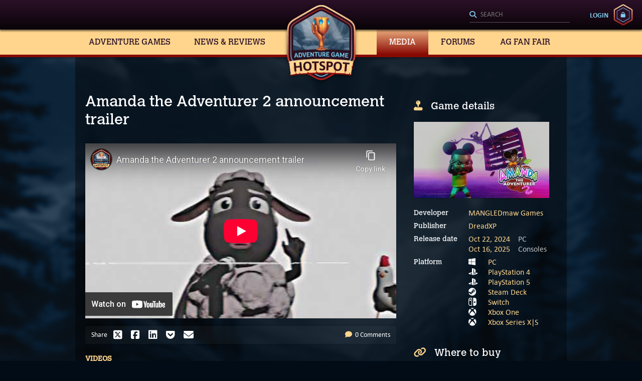

--- FILE ---
content_type: text/html; charset=utf-8
request_url: https://adventuregamehotspot.com/video/1560/amanda-the-adventurer-2-announcement-trailer
body_size: 5867
content:
<!DOCTYPE html>
<html lang="en">
<head>
    <meta charset="utf-8">
    <meta name="viewport" content="width=device-width, initial-scale=1, shrink-to-fit=no">
        <meta property="og:locale" content="en_US">
    <meta property="og:site_name" content="https://adventuregamehotspot.com/">
    <meta name="twitter:site" content="@AGHotspot">
    <meta name="twitter:creator" content="@AGHotspot">
    <meta name="robots" content="index, follow">
    <title>Amanda the Adventurer 2 announcement trailer | Adventure Game Hotspot</title>
    <meta property="og:title" content="Amanda the Adventurer 2 announcement trailer | Adventure Game Hotspot">
    <meta name="twitter:title" content="Amanda the Adventurer 2 announcement trailer | Adventure Game Hotspot">
    <meta name="description" content="https://www.youtube.com/watch?v=0OKIVdBKleo&amp;ab_channel=AdventureGameHotspotTrailers">
    <meta property="og:description" content="https://www.youtube.com/watch?v=0OKIVdBKleo&amp;ab_channel=AdventureGameHotspotTrailers">
    <meta name="twitter:description" content="https://www.youtube.com/watch?v=0OKIVdBKleo&amp;ab_channel=AdventureGameHotspotTrailers">
    <meta property="og:url" content="https://adventuregamehotspot.com/video/1560/amanda-the-adventurer-2-announcement-trailer">
    <link rel="canonical" href="https://adventuregamehotspot.com/video/1560/amanda-the-adventurer-2-announcement-trailer">
    <meta property="og:type" content="article">
    <meta property="og:image" content="https://adventuregamehotspot.com/images/posts/1/1-agh-logo.jpg">
    <meta property="og:image:secure_url" content="https://adventuregamehotspot.com/images/posts/1/1-agh-logo.jpg">
    <meta property="og:image:width" content="2128">
    <meta property="og:image:height" content="1200">
    <meta name="twitter:card" content="summary_large_image">
    
        <link rel="stylesheet" href="/css/agh.css?v=9A02mhO2_NTpIR5tN9ukHsxvbDo">

        <script src="/js/agh.js?v=bAJUar3jICnws3NcnX0Bp2vRCZk" defer></script>

    <link rel="alternate" type="application/atom+xml" href="/feed">
    <link rel="alternate" type="text/calendar" title="Adventure Game Hotspot Release Calendar" href="/calendar/releases.ics">
        <script type="application/ld&#x2B;json">{"@context":"https://schema.org","@type":"Organization","@id":"https://adventuregamehotspot.com#publisher","name":"Adventure Game Hotspot","description":"The Home of Classic and Modern Point-and-Click Adventure Games and Reviews","sameAs":["https://twitter.com/AGHotspot","https://www.instagram.com/adventure_game_hotspot/","https://www.youtube.com/@AdventureGameHotspot","https://www.youtube.com/@adventuregamehotspot5598","https://discord.com/invite/9nkXTVhW8u","https://www.facebook.com/groups/366152988889719","https://www.threads.net/@adventure_game_hotspot","https://mastodon.gamedev.place/@AGH","https://bsky.app/profile/aghotspot.bsky.social"],"url":"https://adventuregamehotspot.com","foundingDate":"2022-10-21","logo":"https://adventuregamehotspot.com/img/agh-logo.jpg"}</script>

        <script type="application/ld&#x2B;json">{"@context":"https://schema.org","@type":"BreadcrumbList","itemListElement":[{"@type":"ListItem","name":"Home","item":{"@type":"Thing","@id":"https://adventuregamehotspot.com"},"position":1},{"@type":"ListItem","name":"Videos","item":{"@type":"Thing","@id":"https://adventuregamehotspot.com/videos"},"position":2},{"@type":"ListItem","name":"Amanda the Adventurer 2 announcement trailer","item":{"@type":"Thing","@id":"https://adventuregamehotspot.com/video/1560/amanda-the-adventurer-2-announcement-trailer"},"position":3}]}</script>

    
        <script type="application/ld&#x2B;json">{"@context":"https://schema.org","@type":"Article","name":"Amanda the Adventurer 2 announcement trailer","description":"https://www.youtube.com/watch?v=0OKIVdBKleo\u0026ab_channel=AdventureGameHotspotTrailers","image":"https://adventuregamehotspot.com/images/posts/1/1-agh-logo.jpg","mainEntityOfPage":"https://adventuregamehotspot.com","author":{"@type":"Person","name":"Adventure Game Hotspot"},"dateCreated":"2024-05-10","dateModified":"2024-05-10","datePublished":"2024-05-10","headline":"Amanda the Adventurer 2 announcement trailer","inLanguage":"en","isAccessibleForFree":true,"publisher":{"@type":"Organization","name":"Adventure Game Hotspot","logo":"https://adventuregamehotspot.com/img/agh-logo.jpg"},"thumbnailUrl":"https://adventuregamehotspot.com/images/posts/1/1-agh-logo.jpg?f=postsnippet"}</script>


</head>
<body class="videos post">
    <header>
        <h1><a href="/"><img src="/css/images/logo.png" alt="Adventure Game Hotspot" title="Adventure Game Hotspot"></a></h1>
        <ul class="mobile">
            <li><a href="/search" class="search" id="mobile-search-ref" aria-label="Search"><i class="fa-solid fa-magnifying-glass"></i></a></li>
            <li><button class="menu" aria-label="Toggle menu"><i class="fa-solid fa-bars"></i><i class="fa-solid fa-xmark"></i></button></li>
        </ul>
        <ul class="desktop">
            <li class="search">
                <form action="/search" method="get" role="search" aria-label="Sitewide">
                    <label aria-label="Search"><input type="search" name="q" id="search-all" placeholder="Search" autocomplete="off" aria-label="Search"></label>
                    <button type="submit" aria-label="Search"><i class="fa-solid fa-magnifying-glass"></i></button>
                </form>
            </li>
                    <li class="login"><a href="https://community.adventuregamehotspot.com/member.php?action=login">Login</a></li>

        </ul>
        <nav>
            <ul>
                <li class="">
                    <a href="#">Adventure Games</a>
                    <ul>
                        <li class=""><a class="on" href="/database">Database</a></li>
                        <li class=""><a href="/calendar">Release Calendar</a></li>
                        <li class=""><a href="/walkthroughs">Walkthroughs</a></li>
                    </ul>
                </li>
                <li class="">
                    <a href="#">News &amp; Reviews</a>
                    <ul>
                        <li class=""><a href="/reviews">Reviews</a></li>
                        <li class=""><a href="/previews">Previews</a></li>
                        <li class=""><a href="/interviews">Interviews</a></li>
                        <li class=""><a href="/features">Features</a></li>
                        <li class=""><a href="/announcements">New Game Announcements</a></li>
                        <li class=""><a href="/blog">Blog</a></li>
                    </ul>
                </li>
                <li class="on">
                    <a href="#">Media</a>
                    <ul>
                        <li class="on"><a href="/videos">Videos</a></li>
                        <li class=""><a href="/podcasts">Podcasts</a></li>
                    </ul>
                </li>
                <li class=""><a href="//community.adventuregamehotspot.com">Forums</a></li>
                <li class="">
                    <a href="#">AG Fan Fair</a>
                    <ul>
                        <li class=""><a href="/agfanfair">About AGFF</a></li>
                        <li><a href="https://adventuregamefanfair.com/" target="_blank">AGFF 2024</a></li>
                    </ul>
                </li>
            </ul>
        </nav>
    </header>
    <div class="search-wrapper">
        <div class="heading">Search<button class="close" type="button"><i class="fa-solid fa-times"></i></button></div>
        <div class="search-content">
            <form method="get" role="search" action="/search" aria-label="Sitewide">
                <label aria-label="Search"><input type="search" name="q" id="search-all-mobile" placeholder="Search" autocomplete="off" aria-label="Search"></label>
                <button type="submit" aria-label="Search"><i class="fa-solid fa-magnifying-glass"></i></button>
            </form>
        </div>
    </div>

    <div class="mobile">
        <nav>
            <ul>
                <li class="children ">
                    <a href="#">Adventure Games</a>
                    <ul>
                        <li class=""><a href="/database">Database</a></li>
                        <li class=""><a href="/calendar">Release Calendar</a></li>
                        <li class=""><a href="/walkthroughs">Walkthroughs</a></li>
                    </ul>
                </li>
                <li class="children ">
                    <a href="#">News &amp; Reviews</a>
                    <ul>
                        <li class=""><a href="/reviews">Reviews</a></li>
                        <li class=""><a href="/previews">Previews</a></li>
                        <li class=""><a href="/interviews">Interviews</a></li>
                        <li class=""><a href="/features">Features</a></li>
                        <li class=""><a href="/announcements">New Game Announcements</a></li>
                        <li class=""><a href="/blog">Blog</a></li>
                    </ul>
                </li>
                <li class="children on">
                    <a href="#">Media</a>
                    <ul>
                        <li class="on"><a href="/videos">Videos</a></li>
                        <li class=""><a href="/podcasts">Podcasts</a></li>
                    </ul>
                </li>
                <li class=""><a href="//community.adventuregamehotspot.com">Forums</a></li>
                <li class="children ">
                    <a href="/agfanfair">AG Fan Fair</a>
                    <ul>
                        <li class=""><a href="/agfanfair">About AGFF</a></li>
                        <li><a href="https://adventuregamefanfair.com/" target="_blank">AGFF 2024</a></li>
                    </ul>
                </li>
                        <li><a id="login-anchor-mobile" href="https://community.adventuregamehotspot.com/member.php?action=login">Login</a></li>
            </ul>
        </nav>
    </div>

    

    <main>
        <span class="overlay"></span>

        <div class="wrap">
            <section class="content post">
    <h1>Amanda the Adventurer 2 announcement trailer</h1>
    <div class="embed-video embed-video-yt">
        <iframe loading="lazy"
                class="frame-yt"
                title="YouTube video player"
                src="https://www.youtube-nocookie.com/embed/0OKIVdBKleo"                
                allow="accelerometer; autoplay; clipboard-write; encrypted-media; gyroscope; picture-in-picture; web-share" 
                allowfullscreen></iframe>
    </div>
    
<div class="article-tools">
    <ul class="share">
        <li>Share</li>
        <li><a href="//twitter.com/intent/tweet?url=https%3A%2F%2Fadventuregamehotspot.com%2Fvideo%2F1560%2Famanda-the-adventurer-2-announcement-trailer&via=AGHotspot&text=Amanda%20the%20Adventurer%202%20announcement%20trailer" target="_blank" title="Share on X" class="twitter-share-button"><i class="fa-brands fa-square-x-twitter"></i></a></li>
        <li><a href="//www.facebook.com/share.php?u=https%3A%2F%2Fadventuregamehotspot.com%2Fvideo%2F1560%2Famanda-the-adventurer-2-announcement-trailer" target="_blank" title="Share on Facebook"><i class="fa-brands fa-square-facebook"></i></a></li>
        <li><a href="//www.linkedin.com/sharing/share-offsite/?url=https%3A%2F%2Fadventuregamehotspot.com%2Fvideo%2F1560%2Famanda-the-adventurer-2-announcement-trailer" target="_blank" title="Share on Linkedin"><i class="fa-brands fa-linkedin"></i></a></li>
        <li><a href="//getpocket.com/save?url=https%3A%2F%2Fadventuregamehotspot.com%2Fvideo%2F1560%2Famanda-the-adventurer-2-announcement-trailer" target="_blank" title="Save to Pocket"><i class="fa-brands fa-get-pocket"></i></a></li>
        <li><a href="mailto:?subject=Amanda%20the%20Adventurer%202%20announcement%20trailer&body=Amanda%20the%20Adventurer%202%20announcement%20trailer - https%3A%2F%2Fadventuregamehotspot.com%2Fvideo%2F1560%2Famanda-the-adventurer-2-announcement-trailer" title="Share via email"><i class="fa-solid fa-envelope"></i></a></li>
    </ul>
    <ul class="comments">
        <li><a href="#anchor/comments"><i class="fa-solid fa-comment" aria-hidden="true"></i> 0 Comments</a></li>
    </ul>
</div>
    <div class="article-overview">
        <ul class="author">
            <li>
                <a href="/videos">Videos</a>
            </li>
            <li>Published: <time class="friendly" datetime="2024-05-10T16:04:39Z"></time></li>
        </ul>
    </div>
    
        
        
</section>
<aside class="content details">
    <div>
        <div class="game-details">
            <h2><i class="fa-solid fa-joystick" aria-hidden="true"></i>Game details</h2>
                <figure>
                    <a href="/images/games/904/7687-amanda-the-adventurer-2-teaser.jpg" data-fancybox>
                        <img alt="Amanda the Adventurer 2 cover image" title="Amanda the Adventurer 2 cover image" width="300" height="169" class="lazy" src="data:," data-src="/images/games/904/7687-amanda-the-adventurer-2-teaser.jpg?f=gamedetailscover" data-srcset="/images/games/904/7687-amanda-the-adventurer-2-teaser.jpg?f=gamedetailscover&amp;m=1 620w, /images/games/904/7687-amanda-the-adventurer-2-teaser.jpg?f=gamedetailscover 300w" data-sizes="(max-width: 979px) 620px, 300px">
                    </a>
                </figure>
            <table>
                <tbody>

                        <tr>
                            <th>Developer</th>
                            <td>
                                    <div>
                                        <span>
                                            <a href="/company/393/mangledmaw-games" title="MANGLEDmaw Games">MANGLEDmaw Games</a>
                                        </span>
                                    </div>
                            </td>
                        </tr>
                        <tr>
                            <th>Publisher</th>
                            <td>
                                    <div>
                                        <span>
                                            <a href="/company/125/dreadxp" title="DreadXP">DreadXP</a>
                                        </span>
                                    </div>
                            </td>
                        </tr>
                        <tr>
                            <th>Release date</th>
                            <td>
                                <table>
                                    <tbody>
                                            <tr>
                                                    <td>
                                                        <span>
                                                            <a href="/calendar/2024#anchor/october">
                                                                    <time class="format-date" data-format="MMM D, YYYY" datetime="2024-10-22"></time>
                                                            </a>
                                                        </span>
                                                    </td>
                                                    <th>PC</th>
                                            </tr>
                                            <tr>
                                                    <td>
                                                        <span>
                                                            <a href="/calendar/2025#anchor/october">
                                                                    <time class="format-date" data-format="MMM D, YYYY" datetime="2025-10-16"></time>
                                                            </a>
                                                        </span>
                                                    </td>
                                                    <th>Consoles</th>
                                            </tr>
                                    </tbody>
                                </table>
                            </td>
                        </tr>
                            <tr>
                                <th>Platform</th>
                                <td>
                                    <ul>
                                            <li title="PC">
                                                <span>
                                                    <a href="/database?t=32" class="platform-icon">
                                                        <i class="fa-brands fa-windows" aria-hidden="true"></i>
                                                    </a>
                                                </span>
                                                <span>
                                                    <a href="/database?t=32">PC</a>
                                                </span>
                                            </li>
                                            <li title="PlayStation 4">
                                                <span>
                                                    <a href="/database?t=36" class="platform-icon">
                                                        <i class="fa-brands fa-playstation" aria-hidden="true"></i>
                                                    </a>
                                                </span>
                                                <span>
                                                    <a href="/database?t=36">PlayStation 4</a>
                                                </span>
                                            </li>
                                            <li title="PlayStation 5">
                                                <span>
                                                    <a href="/database?t=37" class="platform-icon">
                                                        <i class="fa-brands fa-playstation" aria-hidden="true"></i>
                                                    </a>
                                                </span>
                                                <span>
                                                    <a href="/database?t=37">PlayStation 5</a>
                                                </span>
                                            </li>
                                            <li title="Steam Deck">
                                                <span>
                                                    <a href="/database?t=40" class="platform-icon">
                                                        <i class="fa-brands fa-steam" aria-hidden="true"></i>
                                                    </a>
                                                </span>
                                                <span>
                                                    <a href="/database?t=40">Steam Deck</a>
                                                </span>
                                            </li>
                                            <li title="Switch">
                                                <span>
                                                    <a href="/database?t=41" class="platform-icon">
                                                        <i class="fa-kit fa-switch" aria-hidden="true"></i>
                                                    </a>
                                                </span>
                                                <span>
                                                    <a href="/database?t=41">Switch</a>
                                                </span>
                                            </li>
                                            <li title="Xbox One">
                                                <span>
                                                    <a href="/database?t=49" class="platform-icon">
                                                        <i class="fa-brands fa-xbox" aria-hidden="true"></i>
                                                    </a>
                                                </span>
                                                <span>
                                                    <a href="/database?t=49">Xbox One</a>
                                                </span>
                                            </li>
                                            <li title="Xbox Series X|S">
                                                <span>
                                                    <a href="/database?t=50" class="platform-icon">
                                                        <i class="fa-brands fa-xbox" aria-hidden="true"></i>
                                                    </a>
                                                </span>
                                                <span>
                                                    <a href="/database?t=50">Xbox Series X|S</a>
                                                </span>
                                            </li>
                                    </ul>
                                </td>
                            </tr>
                </tbody>
            </table>
    <h2 class="buy"><i class="fa-solid fa-link" aria-hidden="true"></i>Where to buy</h2>
    <ul class="buy">
            <li>
                <a href="https://store.steampowered.com/app/2826800/Amanda_the_Adventurer_2/" title="Steam" target="_blank">
                        <img alt="Steam" src="/css/images/steam.svg" />    
                    
                </a>
            </li>
            <li>
                <a href="https://store.playstation.com/en-us/concept/10014277" title="PlayStation Store" target="_blank">
                        <i class="fa-brands fa-playstation"></i>
                    
                </a>
            </li>
            <li>
                <a href="https://www.nintendo.com/us/store/products/amanda-the-adventurer-2-switch/" title="Nintendo Store" target="_blank">
                        <i class="fa-kit fa-switch"></i>
                    
                </a>
            </li>
    </ul>
            <div>
                <a href="/game/904/amanda-the-adventurer-2">View in Database</a>
            </div>
        </div>
    </div>
</aside>
    <section class="content full">
        <hr class="dash">
            <div class="listing">
                <h2>Related Articles</h2>
                <div class="slides">
                        <div class="slide">
                            <a href="/feature/1777/adventure-game-demo-round-up-for-steam-next-fest-june-2024" title="Adventure game demo round-up for Steam Next Fest &#x2013; June 2024" >
    <figure>
        <img alt="Adventure game demo round-up for Steam Next Fest &#x2013; June 2024" title="Adventure game demo round-up for Steam Next Fest &#x2013; June 2024" width="208" height="117" class="lazy" src="data:," data-src="/images/posts/1777/8820-steam-next-fest-june-2024-teaser.jpg?f=gamecard" data-srcset="/images/posts/1777/8820-steam-next-fest-june-2024-teaser.jpg?f=gamecard&amp;m=1 620w, /images/posts/1777/8820-steam-next-fest-june-2024-teaser.jpg?f=gamecard 208w" data-sizes="(max-width: 979px) 620px, 208px">
    </figure>
    <h3>Adventure game demo round-up for Steam Next Fest &#x2013; June 2024</h3>
</a>
                        </div>
                        <div class="slide">
                            <a href="/walkthrough/4568/kathy-rain-2-soothsayer-video-walkthrough" title="Kathy Rain 2: Soothsayer video walkthrough" >
    <figure>
        <img alt="Kathy Rain 2: Soothsayer video walkthrough" title="Kathy Rain 2: Soothsayer video walkthrough" width="208" height="117" class="lazy" src="data:," data-src="/images/posts/4568/24908-kathy-rain-2-teaser.jpg?f=gamecard" data-srcset="/images/posts/4568/24908-kathy-rain-2-teaser.jpg?f=gamecard&amp;m=1 620w, /images/posts/4568/24908-kathy-rain-2-teaser.jpg?f=gamecard 208w" data-sizes="(max-width: 979px) 620px, 208px">
    </figure>
    <h3>Kathy Rain 2: Soothsayer video walkthrough</h3>
</a>
                        </div>
                        <div class="slide">
                            <a href="/walkthrough/4110/the-escape-room-chronicles-episode-4-the-24-hour-tv-station-video-walkthrough" title="The Escape Room Chronicles: Episode 4 &#x2013; The 24-Hour TV Station video walkthrough" >
    <figure>
        <img alt="The Escape Room Chronicles: Episode 4 &#x2013; The 24-Hour TV Station video walkthrough" title="The Escape Room Chronicles: Episode 4 &#x2013; The 24-Hour TV Station video walkthrough" width="208" height="119" class="lazy" src="data:," data-src="/images/posts/4110/22200-escape-room-chronicles-4-teaser.jpg?f=gamecard" data-srcset="/images/posts/4110/22200-escape-room-chronicles-4-teaser.jpg?f=gamecard&amp;m=1 620w, /images/posts/4110/22200-escape-room-chronicles-4-teaser.jpg?f=gamecard 208w" data-sizes="(max-width: 979px) 620px, 208px">
    </figure>
    <h3>The Escape Room Chronicles: Episode 4 &#x2013; The 24-Hour TV Station video walkthrough</h3>
</a>
                        </div>
                        <div class="slide">
                            <a href="/walkthrough/4109/the-escape-room-chronicles-episode-3-the-southern-resort-video-walkthrough" title="The Escape Room Chronicles: Episode 3 &#x2013; The Southern Resort video walkthrough" >
    <figure>
        <img alt="The Escape Room Chronicles: Episode 3 &#x2013; The Southern Resort video walkthrough" title="The Escape Room Chronicles: Episode 3 &#x2013; The Southern Resort video walkthrough" width="208" height="119" class="lazy" src="data:," data-src="/images/posts/4109/22199-escape-room-chronicles-ep3-teaser.jpg?f=gamecard" data-srcset="/images/posts/4109/22199-escape-room-chronicles-ep3-teaser.jpg?f=gamecard&amp;m=1 620w, /images/posts/4109/22199-escape-room-chronicles-ep3-teaser.jpg?f=gamecard 208w" data-sizes="(max-width: 979px) 620px, 208px">
    </figure>
    <h3>The Escape Room Chronicles: Episode 3 &#x2013; The Southern Resort video walkthrough</h3>
</a>
                        </div>
                        <div class="slide">
                            <a href="/walkthrough/4108/the-escape-room-chronicles-episode-2-the-old-school-building-video-walkthrough" title="The Escape Room Chronicles: Episode 2 &#x2013; The Old School Building video walkthrough" >
    <figure>
        <img alt="The Escape Room Chronicles: Episode 2 &#x2013; The Old School Building video walkthrough" title="The Escape Room Chronicles: Episode 2 &#x2013; The Old School Building video walkthrough" width="208" height="119" class="lazy" src="data:," data-src="/images/posts/4108/22198-escape-room-chronicles-2-teaser.jpg?f=gamecard" data-srcset="/images/posts/4108/22198-escape-room-chronicles-2-teaser.jpg?f=gamecard&amp;m=1 620w, /images/posts/4108/22198-escape-room-chronicles-2-teaser.jpg?f=gamecard 208w" data-sizes="(max-width: 979px) 620px, 208px">
    </figure>
    <h3>The Escape Room Chronicles: Episode 2 &#x2013; The Old School Building video walkthrough</h3>
</a>
                        </div>
                        <div class="slide">
                            <a href="/walkthrough/4107/the-escape-room-chronicles-episode-1-the-mysterious-kumadonalds-video-walkthroug" title="The Escape Room Chronicles: Episode 1 &#x2013; The Mysterious KumaDonald&#x27;s video walkthrough" >
    <figure>
        <img alt="The Escape Room Chronicles: Episode 1 &#x2013; The Mysterious KumaDonald&#x27;s video walkthrough" title="The Escape Room Chronicles: Episode 1 &#x2013; The Mysterious KumaDonald&#x27;s video walkthrough" width="208" height="119" class="lazy" src="data:," data-src="/images/posts/4107/22197-escape-room-chronicles-1-teaser.jpg?f=gamecard" data-srcset="/images/posts/4107/22197-escape-room-chronicles-1-teaser.jpg?f=gamecard&amp;m=1 620w, /images/posts/4107/22197-escape-room-chronicles-1-teaser.jpg?f=gamecard 208w" data-sizes="(max-width: 979px) 620px, 208px">
    </figure>
    <h3>The Escape Room Chronicles: Episode 1 &#x2013; The Mysterious KumaDonald&#x27;s video walkthrough</h3>
</a>
                        </div>
                        <div class="slide">
                            <a href="/feature/3623/the-classic-gamers-guild-podcast-goes-to-monkey-island-twice" title="The Classic Gamers Guild Podcast goes to Monkey Island &#x2013; twice!" >
    <figure>
        <img alt="The Classic Gamers Guild Podcast goes to Monkey Island &#x2013; twice!" title="The Classic Gamers Guild Podcast goes to Monkey Island &#x2013; twice!" width="208" height="117" class="lazy" src="data:," data-src="/images/posts/3623/19544-cgg-podcast-teaser.jpg?f=gamecard" data-srcset="/images/posts/3623/19544-cgg-podcast-teaser.jpg?f=gamecard&amp;m=1 620w, /images/posts/3623/19544-cgg-podcast-teaser.jpg?f=gamecard 208w" data-sizes="(max-width: 979px) 620px, 208px">
    </figure>
    <h3>The Classic Gamers Guild Podcast goes to Monkey Island &#x2013; twice!</h3>
</a>
                        </div>
                        <div class="slide">
                            <a href="/walkthrough/2068/tell-me-your-story-video-walkthrough" title="Tell Me Your Story video walkthrough" >
    <figure>
        <img alt="Tell Me Your Story video walkthrough" title="Tell Me Your Story video walkthrough" width="208" height="117" class="lazy" src="data:," data-src="/images/posts/2068/10735-tell-me-your-story-demo-teaser.jpg?f=gamecard" data-srcset="/images/posts/2068/10735-tell-me-your-story-demo-teaser.jpg?f=gamecard&amp;m=1 620w, /images/posts/2068/10735-tell-me-your-story-demo-teaser.jpg?f=gamecard 208w" data-sizes="(max-width: 979px) 620px, 208px">
    </figure>
    <h3>Tell Me Your Story video walkthrough</h3>
</a>
                        </div>
                </div>
            </div>
    </section>

<section class="content post">

<hr class="dash">

<div class="comments anchor" data-anchor="comments">

    <h2><i class="fa-solid fa-comment" aria-hidden="true"></i> 0 Comments</h2>

    <p class="note">
            <span>
                Want to join the discussion? Leave a comment as guest,
                <a href="https://community.adventuregamehotspot.com/member.php?action=login" rel="nofollow">sign in</a>
                or
                <a href="https://community.adventuregamehotspot.com/member.php?action=register" rel="nofollow">register</a>
                in our <a href="https://community.adventuregamehotspot.com/">forums</a>.
            </span>            
</p>

    <ol>
    </ol>

    <div class="post">
        <h2 id="comment-0"><i class="fa-solid fa-comment" aria-hidden="true"></i> Leave a comment</h2>

        
    <div class="form" style="">
        <form method="post" action="#add-comment">
            <input name="_csrf" type="hidden" value="CfDJ8J7kH9fPOi1Ci4RYWHlO4S44aAfGY-NXj7le2xboLv2Av1HEHvRWHId9uAvAFP6dCLFjucWcsSAiiriWxEzHjfz3EvmJOW5fFac4HMVuHoiwe0JNitudQfAszgOtbgfq8R5b6d9WMovzUnUCxN-i8q4">
            <input type="hidden" name="pid" value="0">
            <input type="hidden" name="sid" value="1">
            <input type="hidden" name="eid" value="1560">
                <div class="input-row">
                    <div class="input-group">
                        <label for="nameFormControlInput0">Name</label>
                        <input type="text" required class="" id="nameFormControlInput0" name="name" value="">
                    </div>
                    <div class="input-group">
                        <label for="3db6fba3db48496d81b510c1132340fd">Please enter <strong><span class="a21 ae1">F</span><span class="a24 a24">3</span><span class="a4f a24" style="visibility: hidden; position: absolute;">1</span><span class="f2f db9" style="display: none;">1</span><span class="bea db9" style="display: none;">0</span><span class="a21 a21">F</span><span class="a24 e02" style="display: none;">F</span><span class="db9 db9">8</span></strong></label>
<input type="text" class="" id="3db6fba3db48496d81b510c1132340fd" name="agh_sv" placeholder="">
<div class="honey">
    <input type="text" tabindex="-1" class="form-control" name="agh_website">
</div>
                    </div>
                </div>
                <div class="input-row">
                    <div class="input-group">
                        <label for="websiteFormControlInput0">Website (optional)</label>
                        <input type="text" class="" id="websiteFormControlInput0" name="url" value="">
                    </div>
                    <div class="input-group">
                        <label for="emailFormControlInput0">Email address (optional)</label>
                        <input type="email" class="" id="emailFormControlInput0" name="email" value="">
                    </div>
                </div>

            <div class="input-group">
                <label for="replyCommentTextArea0">Comment</label>
                <textarea required class="" name="comment" id="replyCommentTextArea0" rows="3"></textarea>
            </div>

            <button type="submit"><i class="fa-solid fa-comment" aria-hidden="true"></i> Add new comment</button>
        </form>
</div>
    </div>
</div></section>

    <aside class="content"></aside>

        </div>

        <footer>
            <h2>AGH</h2>
            <div class="text">
                <h3>About Adventure Game Hotspot</h3>
                <p>Welcome to the Adventure Game Hotspot, an independent specialist magazine focused exclusively on adventure gaming!</p>
                <p>Founded in 2022, we are owned and operated by experienced journalists with a wealth of expertise. We offer ongoing reviews, news, podcasts, walkthroughs, and so much more for all the top new releases, as well as editorials, recommendations, and nostalgic reflections on classic titles from the genre’s rich history.</p>
                <p>If you’re a hardcore adventure game fan, you'll feel right at home here! If you're new to the genre and wish to learn more about games with strong narrative, exploration and puzzle elements, you’ve come to the right place! And if you’re a developer who’d like to see your game covered here, we're here to help spread the word!</p>
                <p>If you'd like to get in touch, we appreciate any and all feedback and inquiries, as it’s our goal to make the Hotspot THE place to visit for all your adventure gaming needs.</p>
                <h3>Jack & Joshua</h3>
            </div>
            <aside>
                <h3><i class="fa-solid fa-circle-info"></i>Useful information</h3>
                <ul>
                    <li><a href="/about" title="About">About</a></li>
                    <li><a href="/policies" title="Policies">Policies</a></li>
                    <li><a href="/join" title="Join us">Join us</a></li>
                    <li><a href="/advertise" title="Advertise with us">Advertise with us</a></li>
                    <li><a href="/contact" title="Contact">Contact</a></li>
                </ul>
                <ul class="social">
                    <li><a href="//www.facebook.com/groups/366152988889719" title="Facebook" aria-label="Facebook"><i class="fa-brands fa-facebook"></i></a></li>
                    <li><a href="//twitter.com/AGHotspot" title="X" aria-label="X"><i class="fa-brands fa-x-twitter"></i></a></li>
                    <li><a href="//discord.com/invite/9nkXTVhW8u" title="Discord" aria-label="Discord"><i class="fa-brands fa-discord"></i></a></li>
                    <li><a href="//www.instagram.com/adventure_game_hotspot/" title="Instagram" aria-label="Instagram"><i class="fa-brands fa-instagram"></i></a></li>
                    <li><a href="//www.youtube.com/@adventuregamehotspot" title="Youtube" aria-label="YouTube"><i class="fa-brands fa-youtube"></i></a></li>
                    <li><a href="//www.threads.net/@adventure_game_hotspot" title="Threads" aria-label="Threads"><i class="fa-brands fa-threads"></i></a></li>
                    <li><a href="//mastodon.gamedev.place/@AGH" title="Mastodon" aria-label="Mastodon"><i class="fa-brands fa-mastodon"></i></a></li>
                    <li><a href="//bsky.app/profile/aghotspot.bsky.social" title="Bluesky" aria-label="Bluesky"><i class="fa-brands fa-bluesky"></i></a></li>
                </ul>
            </aside>
        </footer>
    </main>

    <footer>
        <p>&copy; Adventure Game Hotspot 2022-2026 - All rights reserved.</p>
    </footer>
    
    
</body>
</html>


--- FILE ---
content_type: text/html; charset=utf-8
request_url: https://www.youtube-nocookie.com/embed/0OKIVdBKleo
body_size: 47730
content:
<!DOCTYPE html><html lang="en" dir="ltr" data-cast-api-enabled="true"><head><meta name="viewport" content="width=device-width, initial-scale=1"><script nonce="tZvp_m8xlmwJq_lb06LArQ">if ('undefined' == typeof Symbol || 'undefined' == typeof Symbol.iterator) {delete Array.prototype.entries;}</script><style name="www-roboto" nonce="OZj4YOhXWZH2yRiWrA1p9g">@font-face{font-family:'Roboto';font-style:normal;font-weight:400;font-stretch:100%;src:url(//fonts.gstatic.com/s/roboto/v48/KFO7CnqEu92Fr1ME7kSn66aGLdTylUAMa3GUBHMdazTgWw.woff2)format('woff2');unicode-range:U+0460-052F,U+1C80-1C8A,U+20B4,U+2DE0-2DFF,U+A640-A69F,U+FE2E-FE2F;}@font-face{font-family:'Roboto';font-style:normal;font-weight:400;font-stretch:100%;src:url(//fonts.gstatic.com/s/roboto/v48/KFO7CnqEu92Fr1ME7kSn66aGLdTylUAMa3iUBHMdazTgWw.woff2)format('woff2');unicode-range:U+0301,U+0400-045F,U+0490-0491,U+04B0-04B1,U+2116;}@font-face{font-family:'Roboto';font-style:normal;font-weight:400;font-stretch:100%;src:url(//fonts.gstatic.com/s/roboto/v48/KFO7CnqEu92Fr1ME7kSn66aGLdTylUAMa3CUBHMdazTgWw.woff2)format('woff2');unicode-range:U+1F00-1FFF;}@font-face{font-family:'Roboto';font-style:normal;font-weight:400;font-stretch:100%;src:url(//fonts.gstatic.com/s/roboto/v48/KFO7CnqEu92Fr1ME7kSn66aGLdTylUAMa3-UBHMdazTgWw.woff2)format('woff2');unicode-range:U+0370-0377,U+037A-037F,U+0384-038A,U+038C,U+038E-03A1,U+03A3-03FF;}@font-face{font-family:'Roboto';font-style:normal;font-weight:400;font-stretch:100%;src:url(//fonts.gstatic.com/s/roboto/v48/KFO7CnqEu92Fr1ME7kSn66aGLdTylUAMawCUBHMdazTgWw.woff2)format('woff2');unicode-range:U+0302-0303,U+0305,U+0307-0308,U+0310,U+0312,U+0315,U+031A,U+0326-0327,U+032C,U+032F-0330,U+0332-0333,U+0338,U+033A,U+0346,U+034D,U+0391-03A1,U+03A3-03A9,U+03B1-03C9,U+03D1,U+03D5-03D6,U+03F0-03F1,U+03F4-03F5,U+2016-2017,U+2034-2038,U+203C,U+2040,U+2043,U+2047,U+2050,U+2057,U+205F,U+2070-2071,U+2074-208E,U+2090-209C,U+20D0-20DC,U+20E1,U+20E5-20EF,U+2100-2112,U+2114-2115,U+2117-2121,U+2123-214F,U+2190,U+2192,U+2194-21AE,U+21B0-21E5,U+21F1-21F2,U+21F4-2211,U+2213-2214,U+2216-22FF,U+2308-230B,U+2310,U+2319,U+231C-2321,U+2336-237A,U+237C,U+2395,U+239B-23B7,U+23D0,U+23DC-23E1,U+2474-2475,U+25AF,U+25B3,U+25B7,U+25BD,U+25C1,U+25CA,U+25CC,U+25FB,U+266D-266F,U+27C0-27FF,U+2900-2AFF,U+2B0E-2B11,U+2B30-2B4C,U+2BFE,U+3030,U+FF5B,U+FF5D,U+1D400-1D7FF,U+1EE00-1EEFF;}@font-face{font-family:'Roboto';font-style:normal;font-weight:400;font-stretch:100%;src:url(//fonts.gstatic.com/s/roboto/v48/KFO7CnqEu92Fr1ME7kSn66aGLdTylUAMaxKUBHMdazTgWw.woff2)format('woff2');unicode-range:U+0001-000C,U+000E-001F,U+007F-009F,U+20DD-20E0,U+20E2-20E4,U+2150-218F,U+2190,U+2192,U+2194-2199,U+21AF,U+21E6-21F0,U+21F3,U+2218-2219,U+2299,U+22C4-22C6,U+2300-243F,U+2440-244A,U+2460-24FF,U+25A0-27BF,U+2800-28FF,U+2921-2922,U+2981,U+29BF,U+29EB,U+2B00-2BFF,U+4DC0-4DFF,U+FFF9-FFFB,U+10140-1018E,U+10190-1019C,U+101A0,U+101D0-101FD,U+102E0-102FB,U+10E60-10E7E,U+1D2C0-1D2D3,U+1D2E0-1D37F,U+1F000-1F0FF,U+1F100-1F1AD,U+1F1E6-1F1FF,U+1F30D-1F30F,U+1F315,U+1F31C,U+1F31E,U+1F320-1F32C,U+1F336,U+1F378,U+1F37D,U+1F382,U+1F393-1F39F,U+1F3A7-1F3A8,U+1F3AC-1F3AF,U+1F3C2,U+1F3C4-1F3C6,U+1F3CA-1F3CE,U+1F3D4-1F3E0,U+1F3ED,U+1F3F1-1F3F3,U+1F3F5-1F3F7,U+1F408,U+1F415,U+1F41F,U+1F426,U+1F43F,U+1F441-1F442,U+1F444,U+1F446-1F449,U+1F44C-1F44E,U+1F453,U+1F46A,U+1F47D,U+1F4A3,U+1F4B0,U+1F4B3,U+1F4B9,U+1F4BB,U+1F4BF,U+1F4C8-1F4CB,U+1F4D6,U+1F4DA,U+1F4DF,U+1F4E3-1F4E6,U+1F4EA-1F4ED,U+1F4F7,U+1F4F9-1F4FB,U+1F4FD-1F4FE,U+1F503,U+1F507-1F50B,U+1F50D,U+1F512-1F513,U+1F53E-1F54A,U+1F54F-1F5FA,U+1F610,U+1F650-1F67F,U+1F687,U+1F68D,U+1F691,U+1F694,U+1F698,U+1F6AD,U+1F6B2,U+1F6B9-1F6BA,U+1F6BC,U+1F6C6-1F6CF,U+1F6D3-1F6D7,U+1F6E0-1F6EA,U+1F6F0-1F6F3,U+1F6F7-1F6FC,U+1F700-1F7FF,U+1F800-1F80B,U+1F810-1F847,U+1F850-1F859,U+1F860-1F887,U+1F890-1F8AD,U+1F8B0-1F8BB,U+1F8C0-1F8C1,U+1F900-1F90B,U+1F93B,U+1F946,U+1F984,U+1F996,U+1F9E9,U+1FA00-1FA6F,U+1FA70-1FA7C,U+1FA80-1FA89,U+1FA8F-1FAC6,U+1FACE-1FADC,U+1FADF-1FAE9,U+1FAF0-1FAF8,U+1FB00-1FBFF;}@font-face{font-family:'Roboto';font-style:normal;font-weight:400;font-stretch:100%;src:url(//fonts.gstatic.com/s/roboto/v48/KFO7CnqEu92Fr1ME7kSn66aGLdTylUAMa3OUBHMdazTgWw.woff2)format('woff2');unicode-range:U+0102-0103,U+0110-0111,U+0128-0129,U+0168-0169,U+01A0-01A1,U+01AF-01B0,U+0300-0301,U+0303-0304,U+0308-0309,U+0323,U+0329,U+1EA0-1EF9,U+20AB;}@font-face{font-family:'Roboto';font-style:normal;font-weight:400;font-stretch:100%;src:url(//fonts.gstatic.com/s/roboto/v48/KFO7CnqEu92Fr1ME7kSn66aGLdTylUAMa3KUBHMdazTgWw.woff2)format('woff2');unicode-range:U+0100-02BA,U+02BD-02C5,U+02C7-02CC,U+02CE-02D7,U+02DD-02FF,U+0304,U+0308,U+0329,U+1D00-1DBF,U+1E00-1E9F,U+1EF2-1EFF,U+2020,U+20A0-20AB,U+20AD-20C0,U+2113,U+2C60-2C7F,U+A720-A7FF;}@font-face{font-family:'Roboto';font-style:normal;font-weight:400;font-stretch:100%;src:url(//fonts.gstatic.com/s/roboto/v48/KFO7CnqEu92Fr1ME7kSn66aGLdTylUAMa3yUBHMdazQ.woff2)format('woff2');unicode-range:U+0000-00FF,U+0131,U+0152-0153,U+02BB-02BC,U+02C6,U+02DA,U+02DC,U+0304,U+0308,U+0329,U+2000-206F,U+20AC,U+2122,U+2191,U+2193,U+2212,U+2215,U+FEFF,U+FFFD;}@font-face{font-family:'Roboto';font-style:normal;font-weight:500;font-stretch:100%;src:url(//fonts.gstatic.com/s/roboto/v48/KFO7CnqEu92Fr1ME7kSn66aGLdTylUAMa3GUBHMdazTgWw.woff2)format('woff2');unicode-range:U+0460-052F,U+1C80-1C8A,U+20B4,U+2DE0-2DFF,U+A640-A69F,U+FE2E-FE2F;}@font-face{font-family:'Roboto';font-style:normal;font-weight:500;font-stretch:100%;src:url(//fonts.gstatic.com/s/roboto/v48/KFO7CnqEu92Fr1ME7kSn66aGLdTylUAMa3iUBHMdazTgWw.woff2)format('woff2');unicode-range:U+0301,U+0400-045F,U+0490-0491,U+04B0-04B1,U+2116;}@font-face{font-family:'Roboto';font-style:normal;font-weight:500;font-stretch:100%;src:url(//fonts.gstatic.com/s/roboto/v48/KFO7CnqEu92Fr1ME7kSn66aGLdTylUAMa3CUBHMdazTgWw.woff2)format('woff2');unicode-range:U+1F00-1FFF;}@font-face{font-family:'Roboto';font-style:normal;font-weight:500;font-stretch:100%;src:url(//fonts.gstatic.com/s/roboto/v48/KFO7CnqEu92Fr1ME7kSn66aGLdTylUAMa3-UBHMdazTgWw.woff2)format('woff2');unicode-range:U+0370-0377,U+037A-037F,U+0384-038A,U+038C,U+038E-03A1,U+03A3-03FF;}@font-face{font-family:'Roboto';font-style:normal;font-weight:500;font-stretch:100%;src:url(//fonts.gstatic.com/s/roboto/v48/KFO7CnqEu92Fr1ME7kSn66aGLdTylUAMawCUBHMdazTgWw.woff2)format('woff2');unicode-range:U+0302-0303,U+0305,U+0307-0308,U+0310,U+0312,U+0315,U+031A,U+0326-0327,U+032C,U+032F-0330,U+0332-0333,U+0338,U+033A,U+0346,U+034D,U+0391-03A1,U+03A3-03A9,U+03B1-03C9,U+03D1,U+03D5-03D6,U+03F0-03F1,U+03F4-03F5,U+2016-2017,U+2034-2038,U+203C,U+2040,U+2043,U+2047,U+2050,U+2057,U+205F,U+2070-2071,U+2074-208E,U+2090-209C,U+20D0-20DC,U+20E1,U+20E5-20EF,U+2100-2112,U+2114-2115,U+2117-2121,U+2123-214F,U+2190,U+2192,U+2194-21AE,U+21B0-21E5,U+21F1-21F2,U+21F4-2211,U+2213-2214,U+2216-22FF,U+2308-230B,U+2310,U+2319,U+231C-2321,U+2336-237A,U+237C,U+2395,U+239B-23B7,U+23D0,U+23DC-23E1,U+2474-2475,U+25AF,U+25B3,U+25B7,U+25BD,U+25C1,U+25CA,U+25CC,U+25FB,U+266D-266F,U+27C0-27FF,U+2900-2AFF,U+2B0E-2B11,U+2B30-2B4C,U+2BFE,U+3030,U+FF5B,U+FF5D,U+1D400-1D7FF,U+1EE00-1EEFF;}@font-face{font-family:'Roboto';font-style:normal;font-weight:500;font-stretch:100%;src:url(//fonts.gstatic.com/s/roboto/v48/KFO7CnqEu92Fr1ME7kSn66aGLdTylUAMaxKUBHMdazTgWw.woff2)format('woff2');unicode-range:U+0001-000C,U+000E-001F,U+007F-009F,U+20DD-20E0,U+20E2-20E4,U+2150-218F,U+2190,U+2192,U+2194-2199,U+21AF,U+21E6-21F0,U+21F3,U+2218-2219,U+2299,U+22C4-22C6,U+2300-243F,U+2440-244A,U+2460-24FF,U+25A0-27BF,U+2800-28FF,U+2921-2922,U+2981,U+29BF,U+29EB,U+2B00-2BFF,U+4DC0-4DFF,U+FFF9-FFFB,U+10140-1018E,U+10190-1019C,U+101A0,U+101D0-101FD,U+102E0-102FB,U+10E60-10E7E,U+1D2C0-1D2D3,U+1D2E0-1D37F,U+1F000-1F0FF,U+1F100-1F1AD,U+1F1E6-1F1FF,U+1F30D-1F30F,U+1F315,U+1F31C,U+1F31E,U+1F320-1F32C,U+1F336,U+1F378,U+1F37D,U+1F382,U+1F393-1F39F,U+1F3A7-1F3A8,U+1F3AC-1F3AF,U+1F3C2,U+1F3C4-1F3C6,U+1F3CA-1F3CE,U+1F3D4-1F3E0,U+1F3ED,U+1F3F1-1F3F3,U+1F3F5-1F3F7,U+1F408,U+1F415,U+1F41F,U+1F426,U+1F43F,U+1F441-1F442,U+1F444,U+1F446-1F449,U+1F44C-1F44E,U+1F453,U+1F46A,U+1F47D,U+1F4A3,U+1F4B0,U+1F4B3,U+1F4B9,U+1F4BB,U+1F4BF,U+1F4C8-1F4CB,U+1F4D6,U+1F4DA,U+1F4DF,U+1F4E3-1F4E6,U+1F4EA-1F4ED,U+1F4F7,U+1F4F9-1F4FB,U+1F4FD-1F4FE,U+1F503,U+1F507-1F50B,U+1F50D,U+1F512-1F513,U+1F53E-1F54A,U+1F54F-1F5FA,U+1F610,U+1F650-1F67F,U+1F687,U+1F68D,U+1F691,U+1F694,U+1F698,U+1F6AD,U+1F6B2,U+1F6B9-1F6BA,U+1F6BC,U+1F6C6-1F6CF,U+1F6D3-1F6D7,U+1F6E0-1F6EA,U+1F6F0-1F6F3,U+1F6F7-1F6FC,U+1F700-1F7FF,U+1F800-1F80B,U+1F810-1F847,U+1F850-1F859,U+1F860-1F887,U+1F890-1F8AD,U+1F8B0-1F8BB,U+1F8C0-1F8C1,U+1F900-1F90B,U+1F93B,U+1F946,U+1F984,U+1F996,U+1F9E9,U+1FA00-1FA6F,U+1FA70-1FA7C,U+1FA80-1FA89,U+1FA8F-1FAC6,U+1FACE-1FADC,U+1FADF-1FAE9,U+1FAF0-1FAF8,U+1FB00-1FBFF;}@font-face{font-family:'Roboto';font-style:normal;font-weight:500;font-stretch:100%;src:url(//fonts.gstatic.com/s/roboto/v48/KFO7CnqEu92Fr1ME7kSn66aGLdTylUAMa3OUBHMdazTgWw.woff2)format('woff2');unicode-range:U+0102-0103,U+0110-0111,U+0128-0129,U+0168-0169,U+01A0-01A1,U+01AF-01B0,U+0300-0301,U+0303-0304,U+0308-0309,U+0323,U+0329,U+1EA0-1EF9,U+20AB;}@font-face{font-family:'Roboto';font-style:normal;font-weight:500;font-stretch:100%;src:url(//fonts.gstatic.com/s/roboto/v48/KFO7CnqEu92Fr1ME7kSn66aGLdTylUAMa3KUBHMdazTgWw.woff2)format('woff2');unicode-range:U+0100-02BA,U+02BD-02C5,U+02C7-02CC,U+02CE-02D7,U+02DD-02FF,U+0304,U+0308,U+0329,U+1D00-1DBF,U+1E00-1E9F,U+1EF2-1EFF,U+2020,U+20A0-20AB,U+20AD-20C0,U+2113,U+2C60-2C7F,U+A720-A7FF;}@font-face{font-family:'Roboto';font-style:normal;font-weight:500;font-stretch:100%;src:url(//fonts.gstatic.com/s/roboto/v48/KFO7CnqEu92Fr1ME7kSn66aGLdTylUAMa3yUBHMdazQ.woff2)format('woff2');unicode-range:U+0000-00FF,U+0131,U+0152-0153,U+02BB-02BC,U+02C6,U+02DA,U+02DC,U+0304,U+0308,U+0329,U+2000-206F,U+20AC,U+2122,U+2191,U+2193,U+2212,U+2215,U+FEFF,U+FFFD;}</style><script name="www-roboto" nonce="tZvp_m8xlmwJq_lb06LArQ">if (document.fonts && document.fonts.load) {document.fonts.load("400 10pt Roboto", "E"); document.fonts.load("500 10pt Roboto", "E");}</script><link rel="stylesheet" href="/s/player/b95b0e7a/www-player.css" name="www-player" nonce="OZj4YOhXWZH2yRiWrA1p9g"><style nonce="OZj4YOhXWZH2yRiWrA1p9g">html {overflow: hidden;}body {font: 12px Roboto, Arial, sans-serif; background-color: #000; color: #fff; height: 100%; width: 100%; overflow: hidden; position: absolute; margin: 0; padding: 0;}#player {width: 100%; height: 100%;}h1 {text-align: center; color: #fff;}h3 {margin-top: 6px; margin-bottom: 3px;}.player-unavailable {position: absolute; top: 0; left: 0; right: 0; bottom: 0; padding: 25px; font-size: 13px; background: url(/img/meh7.png) 50% 65% no-repeat;}.player-unavailable .message {text-align: left; margin: 0 -5px 15px; padding: 0 5px 14px; border-bottom: 1px solid #888; font-size: 19px; font-weight: normal;}.player-unavailable a {color: #167ac6; text-decoration: none;}</style><script nonce="tZvp_m8xlmwJq_lb06LArQ">var ytcsi={gt:function(n){n=(n||"")+"data_";return ytcsi[n]||(ytcsi[n]={tick:{},info:{},gel:{preLoggedGelInfos:[]}})},now:window.performance&&window.performance.timing&&window.performance.now&&window.performance.timing.navigationStart?function(){return window.performance.timing.navigationStart+window.performance.now()}:function(){return(new Date).getTime()},tick:function(l,t,n){var ticks=ytcsi.gt(n).tick;var v=t||ytcsi.now();if(ticks[l]){ticks["_"+l]=ticks["_"+l]||[ticks[l]];ticks["_"+l].push(v)}ticks[l]=
v},info:function(k,v,n){ytcsi.gt(n).info[k]=v},infoGel:function(p,n){ytcsi.gt(n).gel.preLoggedGelInfos.push(p)},setStart:function(t,n){ytcsi.tick("_start",t,n)}};
(function(w,d){function isGecko(){if(!w.navigator)return false;try{if(w.navigator.userAgentData&&w.navigator.userAgentData.brands&&w.navigator.userAgentData.brands.length){var brands=w.navigator.userAgentData.brands;var i=0;for(;i<brands.length;i++)if(brands[i]&&brands[i].brand==="Firefox")return true;return false}}catch(e){setTimeout(function(){throw e;})}if(!w.navigator.userAgent)return false;var ua=w.navigator.userAgent;return ua.indexOf("Gecko")>0&&ua.toLowerCase().indexOf("webkit")<0&&ua.indexOf("Edge")<
0&&ua.indexOf("Trident")<0&&ua.indexOf("MSIE")<0}ytcsi.setStart(w.performance?w.performance.timing.responseStart:null);var isPrerender=(d.visibilityState||d.webkitVisibilityState)=="prerender";var vName=!d.visibilityState&&d.webkitVisibilityState?"webkitvisibilitychange":"visibilitychange";if(isPrerender){var startTick=function(){ytcsi.setStart();d.removeEventListener(vName,startTick)};d.addEventListener(vName,startTick,false)}if(d.addEventListener)d.addEventListener(vName,function(){ytcsi.tick("vc")},
false);if(isGecko()){var isHidden=(d.visibilityState||d.webkitVisibilityState)=="hidden";if(isHidden)ytcsi.tick("vc")}var slt=function(el,t){setTimeout(function(){var n=ytcsi.now();el.loadTime=n;if(el.slt)el.slt()},t)};w.__ytRIL=function(el){if(!el.getAttribute("data-thumb"))if(w.requestAnimationFrame)w.requestAnimationFrame(function(){slt(el,0)});else slt(el,16)}})(window,document);
</script><script nonce="tZvp_m8xlmwJq_lb06LArQ">var ytcfg={d:function(){return window.yt&&yt.config_||ytcfg.data_||(ytcfg.data_={})},get:function(k,o){return k in ytcfg.d()?ytcfg.d()[k]:o},set:function(){var a=arguments;if(a.length>1)ytcfg.d()[a[0]]=a[1];else{var k;for(k in a[0])ytcfg.d()[k]=a[0][k]}}};
ytcfg.set({"CLIENT_CANARY_STATE":"none","DEVICE":"cbr\u003dChrome\u0026cbrand\u003dapple\u0026cbrver\u003d131.0.0.0\u0026ceng\u003dWebKit\u0026cengver\u003d537.36\u0026cos\u003dMacintosh\u0026cosver\u003d10_15_7\u0026cplatform\u003dDESKTOP","EVENT_ID":"h15oaafnDMzp_tcPjJ6yqQg","EXPERIMENT_FLAGS":{"ab_det_apm":true,"ab_det_el_h":true,"ab_det_em_inj":true,"ab_fk_sk_cl":true,"ab_l_sig_st":true,"ab_l_sig_st_e":true,"action_companion_center_align_description":true,"allow_skip_networkless":true,"always_send_and_write":true,"att_web_record_metrics":true,"attmusi":true,"c3_enable_button_impression_logging":true,"c3_watch_page_component":true,"cancel_pending_navs":true,"clean_up_manual_attribution_header":true,"config_age_report_killswitch":true,"cow_optimize_idom_compat":true,"csi_config_handling_infra":true,"csi_on_gel":true,"delhi_mweb_colorful_sd":true,"delhi_mweb_colorful_sd_v2":true,"deprecate_csi_has_info":true,"deprecate_pair_servlet_enabled":true,"desktop_sparkles_light_cta_button":true,"disable_cached_masthead_data":true,"disable_child_node_auto_formatted_strings":true,"disable_enf_isd":true,"disable_log_to_visitor_layer":true,"disable_pacf_logging_for_memory_limited_tv":true,"embeds_enable_eid_enforcement_for_youtube":true,"embeds_enable_info_panel_dismissal":true,"embeds_enable_pfp_always_unbranded":true,"embeds_muted_autoplay_sound_fix":true,"embeds_serve_es6_client":true,"embeds_web_nwl_disable_nocookie":true,"embeds_web_updated_shorts_definition_fix":true,"enable_active_view_display_ad_renderer_web_home":true,"enable_ad_disclosure_banner_a11y_fix":true,"enable_chips_shelf_view_model_fully_reactive":true,"enable_client_creator_goal_ticker_bar_revamp":true,"enable_client_only_wiz_direct_reactions":true,"enable_client_sli_logging":true,"enable_client_streamz_web":true,"enable_client_ve_spec":true,"enable_cloud_save_error_popup_after_retry":true,"enable_cookie_reissue_iframe":true,"enable_dai_sdf_h5_preroll":true,"enable_datasync_id_header_in_web_vss_pings":true,"enable_default_mono_cta_migration_web_client":true,"enable_dma_post_enforcement":true,"enable_docked_chat_messages":true,"enable_entity_store_from_dependency_injection":true,"enable_inline_muted_playback_on_web_search":true,"enable_inline_muted_playback_on_web_search_for_vdc":true,"enable_inline_muted_playback_on_web_search_for_vdcb":true,"enable_is_mini_app_page_active_bugfix":true,"enable_live_overlay_feed_in_live_chat":true,"enable_logging_first_user_action_after_game_ready":true,"enable_ltc_param_fetch_from_innertube":true,"enable_masthead_mweb_padding_fix":true,"enable_menu_renderer_button_in_mweb_hclr":true,"enable_mini_app_command_handler_mweb_fix":true,"enable_mini_app_iframe_loaded_logging":true,"enable_mini_guide_downloads_item":true,"enable_mixed_direction_formatted_strings":true,"enable_mweb_livestream_ui_update":true,"enable_mweb_new_caption_language_picker":true,"enable_names_handles_account_switcher":true,"enable_network_request_logging_on_game_events":true,"enable_new_paid_product_placement":true,"enable_obtaining_ppn_query_param":true,"enable_open_in_new_tab_icon_for_short_dr_for_desktop_search":true,"enable_open_yt_content":true,"enable_origin_query_parameter_bugfix":true,"enable_pause_ads_on_ytv_html5":true,"enable_payments_purchase_manager":true,"enable_pdp_icon_prefetch":true,"enable_pl_r_si_fa":true,"enable_place_pivot_url":true,"enable_playable_a11y_label_with_badge_text":true,"enable_pv_screen_modern_text":true,"enable_removing_navbar_title_on_hashtag_page_mweb":true,"enable_resetting_scroll_position_on_flow_change":true,"enable_rta_manager":true,"enable_sdf_companion_h5":true,"enable_sdf_dai_h5_midroll":true,"enable_sdf_h5_endemic_mid_post_roll":true,"enable_sdf_on_h5_unplugged_vod_midroll":true,"enable_sdf_shorts_player_bytes_h5":true,"enable_sdk_performance_network_logging":true,"enable_sending_unwrapped_game_audio_as_serialized_metadata":true,"enable_sfv_effect_pivot_url":true,"enable_shorts_new_carousel":true,"enable_skip_ad_guidance_prompt":true,"enable_skippable_ads_for_unplugged_ad_pod":true,"enable_smearing_expansion_dai":true,"enable_third_party_info":true,"enable_time_out_messages":true,"enable_timeline_view_modern_transcript_fe":true,"enable_video_display_compact_button_group_for_desktop_search":true,"enable_watch_next_pause_autoplay_lact":true,"enable_web_home_top_landscape_image_layout_level_click":true,"enable_web_tiered_gel":true,"enable_window_constrained_buy_flow_dialog":true,"enable_wiz_queue_effect_and_on_init_initial_runs":true,"enable_ypc_spinners":true,"enable_yt_ata_iframe_authuser":true,"export_networkless_options":true,"export_player_version_to_ytconfig":true,"fill_single_video_with_notify_to_lasr":true,"fix_ad_miniplayer_controls_rendering":true,"fix_ads_tracking_for_swf_config_deprecation_mweb":true,"h5_companion_enable_adcpn_macro_substitution_for_click_pings":true,"h5_inplayer_enable_adcpn_macro_substitution_for_click_pings":true,"h5_reset_cache_and_filter_before_update_masthead":true,"hide_channel_creation_title_for_mweb":true,"high_ccv_client_side_caching_h5":true,"html5_log_trigger_events_with_debug_data":true,"html5_ssdai_enable_media_end_cue_range":true,"il_attach_cache_limit":true,"il_use_view_model_logging_context":true,"is_browser_support_for_webcam_streaming":true,"json_condensed_response":true,"kev_adb_pg":true,"kevlar_display_downloads_numbers":true,"kevlar_enable_download_to_mobile":true,"kevlar_gel_error_routing":true,"kevlar_modern_downloads_extra_compact":true,"kevlar_modern_downloads_page":true,"kevlar_modern_downloads_skip_downloads_title":true,"kevlar_watch_cinematics":true,"live_chat_enable_controller_extraction":true,"live_chat_enable_rta_manager":true,"live_chat_increased_min_height":true,"log_click_with_layer_from_element_in_command_handler":true,"log_errors_through_nwl_on_retry":true,"mdx_enable_privacy_disclosure_ui":true,"mdx_load_cast_api_bootstrap_script":true,"medium_progress_bar_modification":true,"migrate_remaining_web_ad_badges_to_innertube":true,"mobile_account_menu_refresh":true,"mweb_a11y_enable_player_controls_invisible_toggle":true,"mweb_account_linking_noapp":true,"mweb_after_render_to_scheduler":true,"mweb_allow_modern_search_suggest_behavior":true,"mweb_animated_actions":true,"mweb_app_upsell_button_direct_to_app":true,"mweb_big_progress_bar":true,"mweb_c3_disable_carve_out":true,"mweb_c3_disable_carve_out_keep_external_links":true,"mweb_c3_enable_adaptive_signals":true,"mweb_c3_endscreen":true,"mweb_c3_endscreen_v2":true,"mweb_c3_library_page_enable_recent_shelf":true,"mweb_c3_remove_web_navigation_endpoint_data":true,"mweb_c3_use_canonical_from_player_response":true,"mweb_cinematic_watch":true,"mweb_command_handler":true,"mweb_delay_watch_initial_data":true,"mweb_disable_searchbar_scroll":true,"mweb_enable_fine_scrubbing_for_recs":true,"mweb_enable_keto_batch_player_fullscreen":true,"mweb_enable_keto_batch_player_progress_bar":true,"mweb_enable_keto_batch_player_tooltips":true,"mweb_enable_lockup_view_model_for_ucp":true,"mweb_enable_more_drawer":true,"mweb_enable_optional_fullscreen_landscape_locking":true,"mweb_enable_overlay_touch_manager":true,"mweb_enable_premium_carve_out_fix":true,"mweb_enable_refresh_detection":true,"mweb_enable_search_imp":true,"mweb_enable_sequence_signal":true,"mweb_enable_shorts_pivot_button":true,"mweb_enable_shorts_video_preload":true,"mweb_enable_skippables_on_jio_phone":true,"mweb_enable_storyboards":true,"mweb_enable_two_line_title_on_shorts":true,"mweb_enable_varispeed_controller":true,"mweb_enable_warm_channel_requests":true,"mweb_enable_watch_feed_infinite_scroll":true,"mweb_enable_wrapped_unplugged_pause_membership_dialog_renderer":true,"mweb_filter_video_format_in_webfe":true,"mweb_fix_livestream_seeking":true,"mweb_fix_monitor_visibility_after_render":true,"mweb_fix_section_list_continuation_item_renderers":true,"mweb_force_ios_fallback_to_native_control":true,"mweb_fp_auto_fullscreen":true,"mweb_fullscreen_controls":true,"mweb_fullscreen_controls_action_buttons":true,"mweb_fullscreen_watch_system":true,"mweb_home_reactive_shorts":true,"mweb_innertube_search_command":true,"mweb_lang_in_html":true,"mweb_like_button_synced_with_entities":true,"mweb_logo_use_home_page_ve":true,"mweb_module_decoration":true,"mweb_native_control_in_faux_fullscreen_shared":true,"mweb_panel_container_inert":true,"mweb_player_control_on_hover":true,"mweb_player_delhi_dtts":true,"mweb_player_hide_unavailable_subtitles_button":true,"mweb_player_settings_use_bottom_sheet":true,"mweb_player_show_previous_next_buttons_in_playlist":true,"mweb_player_skip_no_op_state_changes":true,"mweb_player_user_select_none":true,"mweb_playlist_engagement_panel":true,"mweb_progress_bar_seek_on_mouse_click":true,"mweb_pull_2_full":true,"mweb_pull_2_full_enable_touch_handlers":true,"mweb_schedule_warm_watch_response":true,"mweb_searchbox_legacy_navigation":true,"mweb_see_fewer_shorts":true,"mweb_sheets_ui_refresh":true,"mweb_shorts_comments_panel_id_change":true,"mweb_shorts_early_continuation":true,"mweb_show_ios_smart_banner":true,"mweb_use_server_url_on_startup":true,"mweb_watch_captions_enable_auto_translate":true,"mweb_watch_captions_set_default_size":true,"mweb_watch_stop_scheduler_on_player_response":true,"mweb_watchfeed_big_thumbnails":true,"mweb_yt_searchbox":true,"networkless_logging":true,"no_client_ve_attach_unless_shown":true,"nwl_send_from_memory_when_online":true,"pageid_as_header_web":true,"playback_settings_use_switch_menu":true,"player_controls_autonav_fix":true,"player_controls_skip_double_signal_update":true,"polymer_bad_build_labels":true,"polymer_verifiy_app_state":true,"qoe_send_and_write":true,"remove_masthead_channel_banner_on_refresh":true,"remove_slot_id_exited_trigger_for_dai_in_player_slot_expire":true,"replace_client_url_parsing_with_server_signal":true,"service_worker_enabled":true,"service_worker_push_enabled":true,"service_worker_push_home_page_prompt":true,"service_worker_push_watch_page_prompt":true,"shell_load_gcf":true,"shorten_initial_gel_batch_timeout":true,"should_use_yt_voice_endpoint_in_kaios":true,"skip_invalid_ytcsi_ticks":true,"skip_setting_info_in_csi_data_object":true,"smarter_ve_dedupping":true,"speedmaster_no_seek":true,"start_client_gcf_mweb":true,"stop_handling_click_for_non_rendering_overlay_layout":true,"suppress_error_204_logging":true,"synced_panel_scrolling_controller":true,"use_event_time_ms_header":true,"use_fifo_for_networkless":true,"use_player_abuse_bg_library":true,"use_request_time_ms_header":true,"use_session_based_sampling":true,"use_thumbnail_overlay_time_status_renderer_for_live_badge":true,"use_ts_visibilitylogger":true,"vss_final_ping_send_and_write":true,"vss_playback_use_send_and_write":true,"web_adaptive_repeat_ase":true,"web_always_load_chat_support":true,"web_animated_like":true,"web_api_url":true,"web_attributed_string_deep_equal_bugfix":true,"web_autonav_allow_off_by_default":true,"web_button_vm_refactor_disabled":true,"web_c3_log_app_init_finish":true,"web_csi_action_sampling_enabled":true,"web_dedupe_ve_grafting":true,"web_disable_backdrop_filter":true,"web_enable_ab_rsp_cl":true,"web_enable_course_icon_update":true,"web_enable_error_204":true,"web_enable_horizontal_video_attributes_section":true,"web_fix_segmented_like_dislike_undefined":true,"web_gcf_hashes_innertube":true,"web_gel_timeout_cap":true,"web_metadata_carousel_elref_bugfix":true,"web_parent_target_for_sheets":true,"web_persist_server_autonav_state_on_client":true,"web_playback_associated_log_ctt":true,"web_playback_associated_ve":true,"web_prefetch_preload_video":true,"web_progress_bar_draggable":true,"web_resizable_advertiser_banner_on_masthead_safari_fix":true,"web_scheduler_auto_init":true,"web_shorts_just_watched_on_channel_and_pivot_study":true,"web_shorts_just_watched_overlay":true,"web_shorts_pivot_button_view_model_reactive":true,"web_update_panel_visibility_logging_fix":true,"web_video_attribute_view_model_a11y_fix":true,"web_watch_controls_state_signals":true,"web_wiz_attributed_string":true,"web_yt_config_context":true,"webfe_mweb_watch_microdata":true,"webfe_watch_shorts_canonical_url_fix":true,"webpo_exit_on_net_err":true,"wiz_diff_overwritable":true,"wiz_memoize_stamper_items":true,"woffle_used_state_report":true,"wpo_gel_strz":true,"ytcp_paper_tooltip_use_scoped_owner_root":true,"ytidb_clear_embedded_player":true,"H5_async_logging_delay_ms":30000.0,"attention_logging_scroll_throttle":500.0,"autoplay_pause_by_lact_sampling_fraction":0.0,"cinematic_watch_effect_opacity":0.4,"log_window_onerror_fraction":0.1,"speedmaster_playback_rate":2.0,"tv_pacf_logging_sample_rate":0.01,"web_attention_logging_scroll_throttle":500.0,"web_load_prediction_threshold":0.1,"web_navigation_prediction_threshold":0.1,"web_pbj_log_warning_rate":0.0,"web_system_health_fraction":0.01,"ytidb_transaction_ended_event_rate_limit":0.02,"active_time_update_interval_ms":10000,"att_init_delay":500,"autoplay_pause_by_lact_sec":0,"botguard_async_snapshot_timeout_ms":3000,"check_navigator_accuracy_timeout_ms":0,"cinematic_watch_css_filter_blur_strength":40,"cinematic_watch_fade_out_duration":500,"close_webview_delay_ms":100,"cloud_save_game_data_rate_limit_ms":3000,"compression_disable_point":10,"custom_active_view_tos_timeout_ms":3600000,"embeds_widget_poll_interval_ms":0,"gel_min_batch_size":3,"gel_queue_timeout_max_ms":60000,"get_async_timeout_ms":60000,"hide_cta_for_home_web_video_ads_animate_in_time":2,"html5_byterate_soft_cap":0,"initial_gel_batch_timeout":2000,"max_body_size_to_compress":500000,"max_prefetch_window_sec_for_livestream_optimization":10,"min_prefetch_offset_sec_for_livestream_optimization":20,"mini_app_container_iframe_src_update_delay_ms":0,"multiple_preview_news_duration_time":11000,"mweb_c3_toast_duration_ms":5000,"mweb_deep_link_fallback_timeout_ms":10000,"mweb_delay_response_received_actions":100,"mweb_fp_dpad_rate_limit_ms":0,"mweb_fp_dpad_watch_title_clamp_lines":0,"mweb_history_manager_cache_size":100,"mweb_ios_fullscreen_playback_transition_delay_ms":500,"mweb_ios_fullscreen_system_pause_epilson_ms":0,"mweb_override_response_store_expiration_ms":0,"mweb_shorts_early_continuation_trigger_threshold":4,"mweb_w2w_max_age_seconds":0,"mweb_watch_captions_default_size":2,"neon_dark_launch_gradient_count":0,"network_polling_interval":30000,"play_click_interval_ms":30000,"play_ping_interval_ms":10000,"prefetch_comments_ms_after_video":0,"send_config_hash_timer":0,"service_worker_push_logged_out_prompt_watches":-1,"service_worker_push_prompt_cap":-1,"service_worker_push_prompt_delay_microseconds":3888000000000,"show_mini_app_ad_frequency_cap_ms":300000,"slow_compressions_before_abandon_count":4,"speedmaster_cancellation_movement_dp":10,"speedmaster_touch_activation_ms":500,"web_attention_logging_throttle":500,"web_foreground_heartbeat_interval_ms":28000,"web_gel_debounce_ms":10000,"web_logging_max_batch":100,"web_max_tracing_events":50,"web_tracing_session_replay":0,"wil_icon_max_concurrent_fetches":9999,"ytidb_remake_db_retries":3,"ytidb_reopen_db_retries":3,"WebClientReleaseProcessCritical__youtube_embeds_client_version_override":"","WebClientReleaseProcessCritical__youtube_embeds_web_client_version_override":"","WebClientReleaseProcessCritical__youtube_mweb_client_version_override":"","debug_forced_internalcountrycode":"","embeds_web_synth_ch_headers_banned_urls_regex":"","enable_web_media_service":"DISABLED","il_payload_scraping":"","live_chat_unicode_emoji_json_url":"https://www.gstatic.com/youtube/img/emojis/emojis-svg-9.json","mweb_deep_link_feature_tag_suffix":"11268432","mweb_enable_shorts_innertube_player_prefetch_trigger":"NONE","mweb_fp_dpad":"home,search,browse,channel,create_channel,experiments,settings,trending,oops,404,paid_memberships,sponsorship,premium,shorts","mweb_fp_dpad_linear_navigation":"","mweb_fp_dpad_linear_navigation_visitor":"","mweb_fp_dpad_visitor":"","mweb_preload_video_by_player_vars":"","mweb_sign_in_button_style":"STYLE_SUGGESTIVE_AVATAR","place_pivot_triggering_container_alternate":"","place_pivot_triggering_counterfactual_container_alternate":"","search_ui_mweb_searchbar_restyle":"DEFAULT","service_worker_push_force_notification_prompt_tag":"1","service_worker_scope":"/","suggest_exp_str":"","web_client_version_override":"","kevlar_command_handler_command_banlist":[],"mini_app_ids_without_game_ready":["UgkxHHtsak1SC8mRGHMZewc4HzeAY3yhPPmJ","Ugkx7OgzFqE6z_5Mtf4YsotGfQNII1DF_RBm"],"web_op_signal_type_banlist":[],"web_tracing_enabled_spans":["event","command"]},"GAPI_HINT_PARAMS":"m;/_/scs/abc-static/_/js/k\u003dgapi.gapi.en.FZb77tO2YW4.O/d\u003d1/rs\u003dAHpOoo8lqavmo6ayfVxZovyDiP6g3TOVSQ/m\u003d__features__","GAPI_HOST":"https://apis.google.com","GAPI_LOCALE":"en_US","GL":"US","HL":"en","HTML_DIR":"ltr","HTML_LANG":"en","INNERTUBE_API_KEY":"AIzaSyAO_FJ2SlqU8Q4STEHLGCilw_Y9_11qcW8","INNERTUBE_API_VERSION":"v1","INNERTUBE_CLIENT_NAME":"WEB_EMBEDDED_PLAYER","INNERTUBE_CLIENT_VERSION":"1.20260114.01.00","INNERTUBE_CONTEXT":{"client":{"hl":"en","gl":"US","remoteHost":"13.59.165.65","deviceMake":"Apple","deviceModel":"","visitorData":"[base64]%3D%3D","userAgent":"Mozilla/5.0 (Macintosh; Intel Mac OS X 10_15_7) AppleWebKit/537.36 (KHTML, like Gecko) Chrome/131.0.0.0 Safari/537.36; ClaudeBot/1.0; +claudebot@anthropic.com),gzip(gfe)","clientName":"WEB_EMBEDDED_PLAYER","clientVersion":"1.20260114.01.00","osName":"Macintosh","osVersion":"10_15_7","originalUrl":"https://www.youtube-nocookie.com/embed/0OKIVdBKleo","platform":"DESKTOP","clientFormFactor":"UNKNOWN_FORM_FACTOR","configInfo":{"appInstallData":"[base64]%3D"},"browserName":"Chrome","browserVersion":"131.0.0.0","acceptHeader":"text/html,application/xhtml+xml,application/xml;q\u003d0.9,image/webp,image/apng,*/*;q\u003d0.8,application/signed-exchange;v\u003db3;q\u003d0.9","deviceExperimentId":"ChxOelU1TlRReU5EY3dOalF6T0RNME5ETTVOZz09EIe9ocsGGIe9ocsG","rolloutToken":"CNqHrdKShZHc7QEQ99qK48yMkgMY99qK48yMkgM%3D"},"user":{"lockedSafetyMode":false},"request":{"useSsl":true},"clickTracking":{"clickTrackingParams":"IhMI58aK48yMkgMVzLT/BB0MjyyF"},"thirdParty":{"embeddedPlayerContext":{"embeddedPlayerEncryptedContext":"[base64]","ancestorOriginsSupported":false}}},"INNERTUBE_CONTEXT_CLIENT_NAME":56,"INNERTUBE_CONTEXT_CLIENT_VERSION":"1.20260114.01.00","INNERTUBE_CONTEXT_GL":"US","INNERTUBE_CONTEXT_HL":"en","LATEST_ECATCHER_SERVICE_TRACKING_PARAMS":{"client.name":"WEB_EMBEDDED_PLAYER","client.jsfeat":"2021"},"LOGGED_IN":false,"PAGE_BUILD_LABEL":"youtube.embeds.web_20260114_01_RC00","PAGE_CL":856084323,"SERVER_NAME":"WebFE","VISITOR_DATA":"[base64]%3D%3D","WEB_PLAYER_CONTEXT_CONFIGS":{"WEB_PLAYER_CONTEXT_CONFIG_ID_EMBEDDED_PLAYER":{"rootElementId":"movie_player","jsUrl":"/s/player/b95b0e7a/player_ias.vflset/en_US/base.js","cssUrl":"/s/player/b95b0e7a/www-player.css","contextId":"WEB_PLAYER_CONTEXT_CONFIG_ID_EMBEDDED_PLAYER","eventLabel":"embedded","contentRegion":"US","hl":"en_US","hostLanguage":"en","innertubeApiKey":"AIzaSyAO_FJ2SlqU8Q4STEHLGCilw_Y9_11qcW8","innertubeApiVersion":"v1","innertubeContextClientVersion":"1.20260114.01.00","device":{"brand":"apple","model":"","browser":"Chrome","browserVersion":"131.0.0.0","os":"Macintosh","osVersion":"10_15_7","platform":"DESKTOP","interfaceName":"WEB_EMBEDDED_PLAYER","interfaceVersion":"1.20260114.01.00"},"serializedExperimentIds":"24004644,24499533,51010235,51063643,51098299,51204329,51222973,51340662,51349914,51353393,51366423,51389629,51404808,51404810,51484222,51490331,51500051,51505436,51526267,51530495,51534669,51560386,51565116,51566373,51578633,51583566,51583821,51585555,51586118,51605258,51605395,51611457,51615066,51620867,51621065,51622845,51632249,51637029,51638932,51639092,51648336,51656217,51666850,51668381,51672162,51676993,51681662,51683502,51684302,51684307,51691590,51693510,51693994,51696107,51696619,51697032,51700777,51704637,51705183,51705185,51709243,51711227,51711298,51712601,51713175,51713237,51714463,51717190,51717474,51719410,51719628,51724107,51726313,51732102,51735450,51738919,51744562","serializedExperimentFlags":"H5_async_logging_delay_ms\u003d30000.0\u0026PlayerWeb__h5_enable_advisory_rating_restrictions\u003dtrue\u0026a11y_h5_associate_survey_question\u003dtrue\u0026ab_det_apm\u003dtrue\u0026ab_det_el_h\u003dtrue\u0026ab_det_em_inj\u003dtrue\u0026ab_fk_sk_cl\u003dtrue\u0026ab_l_sig_st\u003dtrue\u0026ab_l_sig_st_e\u003dtrue\u0026action_companion_center_align_description\u003dtrue\u0026ad_pod_disable_companion_persist_ads_quality\u003dtrue\u0026add_stmp_logs_for_voice_boost\u003dtrue\u0026allow_autohide_on_paused_videos\u003dtrue\u0026allow_drm_override\u003dtrue\u0026allow_live_autoplay\u003dtrue\u0026allow_poltergust_autoplay\u003dtrue\u0026allow_skip_networkless\u003dtrue\u0026allow_vp9_1080p_mq_enc\u003dtrue\u0026always_cache_redirect_endpoint\u003dtrue\u0026always_send_and_write\u003dtrue\u0026annotation_module_vast_cards_load_logging_fraction\u003d0.0\u0026assign_drm_family_by_format\u003dtrue\u0026att_web_record_metrics\u003dtrue\u0026attention_logging_scroll_throttle\u003d500.0\u0026attmusi\u003dtrue\u0026autoplay_time\u003d10000\u0026autoplay_time_for_fullscreen\u003d-1\u0026autoplay_time_for_music_content\u003d-1\u0026bg_vm_reinit_threshold\u003d7200000\u0026blocked_packages_for_sps\u003d[]\u0026botguard_async_snapshot_timeout_ms\u003d3000\u0026captions_url_add_ei\u003dtrue\u0026check_navigator_accuracy_timeout_ms\u003d0\u0026clean_up_manual_attribution_header\u003dtrue\u0026compression_disable_point\u003d10\u0026cow_optimize_idom_compat\u003dtrue\u0026csi_config_handling_infra\u003dtrue\u0026csi_on_gel\u003dtrue\u0026custom_active_view_tos_timeout_ms\u003d3600000\u0026dash_manifest_version\u003d5\u0026debug_bandaid_hostname\u003d\u0026debug_bandaid_port\u003d0\u0026debug_sherlog_username\u003d\u0026delhi_modern_player_default_thumbnail_percentage\u003d0.0\u0026delhi_modern_player_faster_autohide_delay_ms\u003d2000\u0026delhi_modern_player_pause_thumbnail_percentage\u003d0.6\u0026delhi_modern_web_player_blending_mode\u003d\u0026delhi_modern_web_player_disable_frosted_glass\u003dtrue\u0026delhi_modern_web_player_horizontal_volume_controls\u003dtrue\u0026delhi_modern_web_player_lhs_volume_controls\u003dtrue\u0026delhi_modern_web_player_responsive_compact_controls_threshold\u003d0\u0026deprecate_22\u003dtrue\u0026deprecate_csi_has_info\u003dtrue\u0026deprecate_delay_ping\u003dtrue\u0026deprecate_pair_servlet_enabled\u003dtrue\u0026desktop_sparkles_light_cta_button\u003dtrue\u0026disable_av1_setting\u003dtrue\u0026disable_branding_context\u003dtrue\u0026disable_cached_masthead_data\u003dtrue\u0026disable_channel_id_check_for_suspended_channels\u003dtrue\u0026disable_child_node_auto_formatted_strings\u003dtrue\u0026disable_enf_isd\u003dtrue\u0026disable_lifa_for_supex_users\u003dtrue\u0026disable_log_to_visitor_layer\u003dtrue\u0026disable_mdx_connection_in_mdx_module_for_music_web\u003dtrue\u0026disable_pacf_logging_for_memory_limited_tv\u003dtrue\u0026disable_reduced_fullscreen_autoplay_countdown_for_minors\u003dtrue\u0026disable_reel_item_watch_format_filtering\u003dtrue\u0026disable_threegpp_progressive_formats\u003dtrue\u0026disable_touch_events_on_skip_button\u003dtrue\u0026edge_encryption_fill_primary_key_version\u003dtrue\u0026embeds_enable_info_panel_dismissal\u003dtrue\u0026embeds_enable_move_set_center_crop_to_public\u003dtrue\u0026embeds_enable_per_video_embed_config\u003dtrue\u0026embeds_enable_pfp_always_unbranded\u003dtrue\u0026embeds_web_lite_mode\u003d1\u0026embeds_web_nwl_disable_nocookie\u003dtrue\u0026embeds_web_synth_ch_headers_banned_urls_regex\u003d\u0026enable_active_view_display_ad_renderer_web_home\u003dtrue\u0026enable_active_view_lr_shorts_video\u003dtrue\u0026enable_active_view_web_shorts_video\u003dtrue\u0026enable_ad_cpn_macro_substitution_for_click_pings\u003dtrue\u0026enable_ad_disclosure_banner_a11y_fix\u003dtrue\u0026enable_app_promo_endcap_eml_on_tablet\u003dtrue\u0026enable_batched_cross_device_pings_in_gel_fanout\u003dtrue\u0026enable_cast_for_web_unplugged\u003dtrue\u0026enable_cast_on_music_web\u003dtrue\u0026enable_cipher_for_manifest_urls\u003dtrue\u0026enable_cleanup_masthead_autoplay_hack_fix\u003dtrue\u0026enable_client_creator_goal_ticker_bar_revamp\u003dtrue\u0026enable_client_only_wiz_direct_reactions\u003dtrue\u0026enable_client_page_id_header_for_first_party_pings\u003dtrue\u0026enable_client_sli_logging\u003dtrue\u0026enable_client_ve_spec\u003dtrue\u0026enable_cookie_reissue_iframe\u003dtrue\u0026enable_cta_banner_on_unplugged_lr\u003dtrue\u0026enable_custom_playhead_parsing\u003dtrue\u0026enable_dai_sdf_h5_preroll\u003dtrue\u0026enable_datasync_id_header_in_web_vss_pings\u003dtrue\u0026enable_default_mono_cta_migration_web_client\u003dtrue\u0026enable_dsa_ad_badge_for_action_endcap_on_android\u003dtrue\u0026enable_dsa_ad_badge_for_action_endcap_on_ios\u003dtrue\u0026enable_entity_store_from_dependency_injection\u003dtrue\u0026enable_error_corrections_infocard_web_client\u003dtrue\u0026enable_error_corrections_infocards_icon_web\u003dtrue\u0026enable_inline_muted_playback_on_web_search\u003dtrue\u0026enable_inline_muted_playback_on_web_search_for_vdc\u003dtrue\u0026enable_inline_muted_playback_on_web_search_for_vdcb\u003dtrue\u0026enable_kabuki_comments_on_shorts\u003ddisabled\u0026enable_live_overlay_feed_in_live_chat\u003dtrue\u0026enable_ltc_param_fetch_from_innertube\u003dtrue\u0026enable_mixed_direction_formatted_strings\u003dtrue\u0026enable_modern_skip_button_on_web\u003dtrue\u0026enable_mweb_livestream_ui_update\u003dtrue\u0026enable_new_paid_product_placement\u003dtrue\u0026enable_open_in_new_tab_icon_for_short_dr_for_desktop_search\u003dtrue\u0026enable_out_of_stock_text_all_surfaces\u003dtrue\u0026enable_paid_content_overlay_bugfix\u003dtrue\u0026enable_pause_ads_on_ytv_html5\u003dtrue\u0026enable_pl_r_si_fa\u003dtrue\u0026enable_policy_based_hqa_filter_in_watch_server\u003dtrue\u0026enable_progres_commands_lr_feeds\u003dtrue\u0026enable_publishing_region_param_in_sus\u003dtrue\u0026enable_pv_screen_modern_text\u003dtrue\u0026enable_rpr_token_on_ltl_lookup\u003dtrue\u0026enable_sdf_companion_h5\u003dtrue\u0026enable_sdf_dai_h5_midroll\u003dtrue\u0026enable_sdf_h5_endemic_mid_post_roll\u003dtrue\u0026enable_sdf_on_h5_unplugged_vod_midroll\u003dtrue\u0026enable_sdf_shorts_player_bytes_h5\u003dtrue\u0026enable_server_driven_abr\u003dtrue\u0026enable_server_driven_abr_for_backgroundable\u003dtrue\u0026enable_server_driven_abr_url_generation\u003dtrue\u0026enable_server_driven_readahead\u003dtrue\u0026enable_skip_ad_guidance_prompt\u003dtrue\u0026enable_skip_to_next_messaging\u003dtrue\u0026enable_skippable_ads_for_unplugged_ad_pod\u003dtrue\u0026enable_smart_skip_player_controls_shown_on_web\u003dtrue\u0026enable_smart_skip_player_controls_shown_on_web_increased_triggering_sensitivity\u003dtrue\u0026enable_smart_skip_speedmaster_on_web\u003dtrue\u0026enable_smearing_expansion_dai\u003dtrue\u0026enable_split_screen_ad_baseline_experience_endemic_live_h5\u003dtrue\u0026enable_third_party_info\u003dtrue\u0026enable_to_call_playready_backend_directly\u003dtrue\u0026enable_unified_action_endcap_on_web\u003dtrue\u0026enable_video_display_compact_button_group_for_desktop_search\u003dtrue\u0026enable_voice_boost_feature\u003dtrue\u0026enable_vp9_appletv5_on_server\u003dtrue\u0026enable_watch_server_rejected_formats_logging\u003dtrue\u0026enable_web_home_top_landscape_image_layout_level_click\u003dtrue\u0026enable_web_media_session_metadata_fix\u003dtrue\u0026enable_web_premium_varispeed_upsell\u003dtrue\u0026enable_web_tiered_gel\u003dtrue\u0026enable_wiz_queue_effect_and_on_init_initial_runs\u003dtrue\u0026enable_yt_ata_iframe_authuser\u003dtrue\u0026enable_ytv_csdai_vp9\u003dtrue\u0026export_networkless_options\u003dtrue\u0026export_player_version_to_ytconfig\u003dtrue\u0026fill_live_request_config_in_ustreamer_config\u003dtrue\u0026fill_single_video_with_notify_to_lasr\u003dtrue\u0026filter_vb_without_non_vb_equivalents\u003dtrue\u0026filter_vp9_for_live_dai\u003dtrue\u0026fix_ad_miniplayer_controls_rendering\u003dtrue\u0026fix_ads_tracking_for_swf_config_deprecation_mweb\u003dtrue\u0026fix_h5_toggle_button_a11y\u003dtrue\u0026fix_survey_color_contrast_on_destop\u003dtrue\u0026fix_toggle_button_role_for_ad_components\u003dtrue\u0026fresca_polling_delay_override\u003d0\u0026gab_return_sabr_ssdai_config\u003dtrue\u0026gel_min_batch_size\u003d3\u0026gel_queue_timeout_max_ms\u003d60000\u0026gvi_channel_client_screen\u003dtrue\u0026h5_companion_enable_adcpn_macro_substitution_for_click_pings\u003dtrue\u0026h5_enable_ad_mbs\u003dtrue\u0026h5_inplayer_enable_adcpn_macro_substitution_for_click_pings\u003dtrue\u0026h5_reset_cache_and_filter_before_update_masthead\u003dtrue\u0026heatseeker_decoration_threshold\u003d0.0\u0026hfr_dropped_framerate_fallback_threshold\u003d0\u0026hide_cta_for_home_web_video_ads_animate_in_time\u003d2\u0026high_ccv_client_side_caching_h5\u003dtrue\u0026hls_use_new_codecs_string_api\u003dtrue\u0026html5_ad_timeout_ms\u003d0\u0026html5_adaptation_step_count\u003d0\u0026html5_ads_preroll_lock_timeout_delay_ms\u003d15000\u0026html5_allow_multiview_tile_preload\u003dtrue\u0026html5_allow_video_keyframe_without_audio\u003dtrue\u0026html5_apply_min_failures\u003dtrue\u0026html5_apply_start_time_within_ads_for_ssdai_transitions\u003dtrue\u0026html5_atr_disable_force_fallback\u003dtrue\u0026html5_att_playback_timeout_ms\u003d30000\u0026html5_attach_num_random_bytes_to_bandaid\u003d0\u0026html5_attach_po_token_to_bandaid\u003dtrue\u0026html5_autonav_cap_idle_secs\u003d0\u0026html5_autonav_quality_cap\u003d720\u0026html5_autoplay_default_quality_cap\u003d0\u0026html5_auxiliary_estimate_weight\u003d0.0\u0026html5_av1_ordinal_cap\u003d0\u0026html5_bandaid_attach_content_po_token\u003dtrue\u0026html5_block_pip_safari_delay\u003d0\u0026html5_bypass_contention_secs\u003d0.0\u0026html5_byterate_soft_cap\u003d0\u0026html5_check_for_idle_network_interval_ms\u003d-1\u0026html5_chipset_soft_cap\u003d8192\u0026html5_consume_all_buffered_bytes_one_poll\u003dtrue\u0026html5_continuous_goodput_probe_interval_ms\u003d0\u0026html5_d6de4_cloud_project_number\u003d868618676952\u0026html5_d6de4_defer_timeout_ms\u003d0\u0026html5_debug_data_log_probability\u003d0.0\u0026html5_decode_to_texture_cap\u003dtrue\u0026html5_default_ad_gain\u003d0.5\u0026html5_default_av1_threshold\u003d0\u0026html5_default_quality_cap\u003d0\u0026html5_defer_fetch_att_ms\u003d0\u0026html5_delayed_retry_count\u003d1\u0026html5_delayed_retry_delay_ms\u003d5000\u0026html5_deprecate_adservice\u003dtrue\u0026html5_deprecate_manifestful_fallback\u003dtrue\u0026html5_deprecate_video_tag_pool\u003dtrue\u0026html5_desktop_vr180_allow_panning\u003dtrue\u0026html5_df_downgrade_thresh\u003d0.6\u0026html5_disable_loop_range_for_shorts_ads\u003dtrue\u0026html5_disable_move_pssh_to_moov\u003dtrue\u0026html5_disable_non_contiguous\u003dtrue\u0026html5_disable_ustreamer_constraint_for_sabr\u003dtrue\u0026html5_disable_web_safari_dai\u003dtrue\u0026html5_displayed_frame_rate_downgrade_threshold\u003d45\u0026html5_drm_byterate_soft_cap\u003d0\u0026html5_drm_check_all_key_error_states\u003dtrue\u0026html5_drm_cpi_license_key\u003dtrue\u0026html5_drm_live_byterate_soft_cap\u003d0\u0026html5_early_media_for_sharper_shorts\u003dtrue\u0026html5_enable_ac3\u003dtrue\u0026html5_enable_audio_track_stickiness\u003dtrue\u0026html5_enable_audio_track_stickiness_phase_two\u003dtrue\u0026html5_enable_caption_changes_for_mosaic\u003dtrue\u0026html5_enable_composite_embargo\u003dtrue\u0026html5_enable_d6de4\u003dtrue\u0026html5_enable_d6de4_cold_start_and_error\u003dtrue\u0026html5_enable_d6de4_idle_priority_job\u003dtrue\u0026html5_enable_drc\u003dtrue\u0026html5_enable_drc_toggle_api\u003dtrue\u0026html5_enable_eac3\u003dtrue\u0026html5_enable_embedded_player_visibility_signals\u003dtrue\u0026html5_enable_oduc\u003dtrue\u0026html5_enable_sabr_from_watch_server\u003dtrue\u0026html5_enable_sabr_host_fallback\u003dtrue\u0026html5_enable_server_driven_request_cancellation\u003dtrue\u0026html5_enable_sps_retry_backoff_metadata_requests\u003dtrue\u0026html5_enable_ssdai_transition_with_only_enter_cuerange\u003dtrue\u0026html5_enable_triggering_cuepoint_for_slot\u003dtrue\u0026html5_enable_tvos_dash\u003dtrue\u0026html5_enable_tvos_encrypted_vp9\u003dtrue\u0026html5_enable_widevine_for_alc\u003dtrue\u0026html5_enable_widevine_for_fast_linear\u003dtrue\u0026html5_encourage_array_coalescing\u003dtrue\u0026html5_fill_default_mosaic_audio_track_id\u003dtrue\u0026html5_fix_multi_audio_offline_playback\u003dtrue\u0026html5_fixed_media_duration_for_request\u003d0\u0026html5_force_sabr_from_watch_server_for_dfss\u003dtrue\u0026html5_forward_click_tracking_params_on_reload\u003dtrue\u0026html5_gapless_ad_autoplay_on_video_to_ad_only\u003dtrue\u0026html5_gapless_ended_transition_buffer_ms\u003d200\u0026html5_gapless_handoff_close_end_long_rebuffer_cfl\u003dtrue\u0026html5_gapless_handoff_close_end_long_rebuffer_delay_ms\u003d0\u0026html5_gapless_loop_seek_offset_in_milli\u003d0\u0026html5_gapless_slow_seek_cfl\u003dtrue\u0026html5_gapless_slow_seek_delay_ms\u003d0\u0026html5_gapless_slow_start_delay_ms\u003d0\u0026html5_generate_content_po_token\u003dtrue\u0026html5_generate_session_po_token\u003dtrue\u0026html5_gl_fps_threshold\u003d0\u0026html5_hard_cap_max_vertical_resolution_for_shorts\u003d0\u0026html5_hdcp_probing_stream_url\u003d\u0026html5_head_miss_secs\u003d0.0\u0026html5_hfr_quality_cap\u003d0\u0026html5_high_res_logging_percent\u003d0.01\u0026html5_hopeless_secs\u003d0\u0026html5_huli_ssdai_use_playback_state\u003dtrue\u0026html5_idle_rate_limit_ms\u003d0\u0026html5_ignore_sabrseek_during_adskip\u003dtrue\u0026html5_innertube_heartbeats_for_fairplay\u003dtrue\u0026html5_innertube_heartbeats_for_playready\u003dtrue\u0026html5_innertube_heartbeats_for_widevine\u003dtrue\u0026html5_jumbo_mobile_subsegment_readahead_target\u003d3.0\u0026html5_jumbo_ull_nonstreaming_mffa_ms\u003d4000\u0026html5_jumbo_ull_subsegment_readahead_target\u003d1.3\u0026html5_kabuki_drm_live_51_default_off\u003dtrue\u0026html5_license_constraint_delay\u003d5000\u0026html5_live_abr_head_miss_fraction\u003d0.0\u0026html5_live_abr_repredict_fraction\u003d0.0\u0026html5_live_chunk_readahead_proxima_override\u003d0\u0026html5_live_low_latency_bandwidth_window\u003d0.0\u0026html5_live_normal_latency_bandwidth_window\u003d0.0\u0026html5_live_quality_cap\u003d0\u0026html5_live_ultra_low_latency_bandwidth_window\u003d0.0\u0026html5_liveness_drift_chunk_override\u003d0\u0026html5_liveness_drift_proxima_override\u003d0\u0026html5_log_audio_abr\u003dtrue\u0026html5_log_experiment_id_from_player_response_to_ctmp\u003d\u0026html5_log_first_ssdai_requests_killswitch\u003dtrue\u0026html5_log_rebuffer_events\u003d5\u0026html5_log_trigger_events_with_debug_data\u003dtrue\u0026html5_log_vss_extra_lr_cparams_freq\u003d\u0026html5_long_rebuffer_jiggle_cmt_delay_ms\u003d0\u0026html5_long_rebuffer_threshold_ms\u003d30000\u0026html5_manifestless_unplugged\u003dtrue\u0026html5_manifestless_vp9_otf\u003dtrue\u0026html5_max_buffer_health_for_downgrade_prop\u003d0.0\u0026html5_max_buffer_health_for_downgrade_secs\u003d0.0\u0026html5_max_byterate\u003d0\u0026html5_max_discontinuity_rewrite_count\u003d0\u0026html5_max_drift_per_track_secs\u003d0.0\u0026html5_max_headm_for_streaming_xhr\u003d0\u0026html5_max_live_dvr_window_plus_margin_secs\u003d46800.0\u0026html5_max_quality_sel_upgrade\u003d0\u0026html5_max_redirect_response_length\u003d8192\u0026html5_max_selectable_quality_ordinal\u003d0\u0026html5_max_vertical_resolution\u003d0\u0026html5_maximum_readahead_seconds\u003d0.0\u0026html5_media_fullscreen\u003dtrue\u0026html5_media_time_weight_prop\u003d0.0\u0026html5_min_failures_to_delay_retry\u003d3\u0026html5_min_media_duration_for_append_prop\u003d0.0\u0026html5_min_media_duration_for_cabr_slice\u003d0.01\u0026html5_min_playback_advance_for_steady_state_secs\u003d0\u0026html5_min_quality_ordinal\u003d0\u0026html5_min_readbehind_cap_secs\u003d60\u0026html5_min_readbehind_secs\u003d0\u0026html5_min_seconds_between_format_selections\u003d0.0\u0026html5_min_selectable_quality_ordinal\u003d0\u0026html5_min_startup_buffered_media_duration_for_live_secs\u003d0.0\u0026html5_min_startup_buffered_media_duration_secs\u003d1.2\u0026html5_min_startup_duration_live_secs\u003d0.25\u0026html5_min_underrun_buffered_pre_steady_state_ms\u003d0\u0026html5_min_upgrade_health_secs\u003d0.0\u0026html5_minimum_readahead_seconds\u003d0.0\u0026html5_mock_content_binding_for_session_token\u003d\u0026html5_move_disable_airplay\u003dtrue\u0026html5_no_placeholder_rollbacks\u003dtrue\u0026html5_non_onesie_attach_po_token\u003dtrue\u0026html5_offline_download_timeout_retry_limit\u003d4\u0026html5_offline_failure_retry_limit\u003d2\u0026html5_offline_playback_position_sync\u003dtrue\u0026html5_offline_prevent_redownload_downloaded_video\u003dtrue\u0026html5_onesie_check_timeout\u003dtrue\u0026html5_onesie_defer_content_loader_ms\u003d0\u0026html5_onesie_live_ttl_secs\u003d8\u0026html5_onesie_prewarm_interval_ms\u003d0\u0026html5_onesie_prewarm_max_lact_ms\u003d0\u0026html5_onesie_redirector_timeout_ms\u003d0\u0026html5_onesie_use_signed_onesie_ustreamer_config\u003dtrue\u0026html5_override_micro_discontinuities_threshold_ms\u003d-1\u0026html5_paced_poll_min_health_ms\u003d0\u0026html5_paced_poll_ms\u003d0\u0026html5_pause_on_nonforeground_platform_errors\u003dtrue\u0026html5_peak_shave\u003dtrue\u0026html5_perf_cap_override_sticky\u003dtrue\u0026html5_performance_cap_floor\u003d360\u0026html5_perserve_av1_perf_cap\u003dtrue\u0026html5_picture_in_picture_logging_onresize_ratio\u003d0.0\u0026html5_platform_max_buffer_health_oversend_duration_secs\u003d0.0\u0026html5_platform_minimum_readahead_seconds\u003d0.0\u0026html5_platform_whitelisted_for_frame_accurate_seeks\u003dtrue\u0026html5_player_att_initial_delay_ms\u003d3000\u0026html5_player_att_retry_delay_ms\u003d1500\u0026html5_player_autonav_logging\u003dtrue\u0026html5_player_dynamic_bottom_gradient\u003dtrue\u0026html5_player_min_build_cl\u003d-1\u0026html5_player_preload_ad_fix\u003dtrue\u0026html5_post_interrupt_readahead\u003d20\u0026html5_prefer_language_over_codec\u003dtrue\u0026html5_prefer_server_bwe3\u003dtrue\u0026html5_preload_wait_time_secs\u003d0.0\u0026html5_probe_primary_delay_base_ms\u003d0\u0026html5_process_all_encrypted_events\u003dtrue\u0026html5_publish_all_cuepoints\u003dtrue\u0026html5_qoe_proto_mock_length\u003d0\u0026html5_query_sw_secure_crypto_for_android\u003dtrue\u0026html5_random_playback_cap\u003d0\u0026html5_record_is_offline_on_playback_attempt_start\u003dtrue\u0026html5_record_ump_timing\u003dtrue\u0026html5_reload_by_kabuki_app\u003dtrue\u0026html5_remove_command_triggered_companions\u003dtrue\u0026html5_remove_not_servable_check_killswitch\u003dtrue\u0026html5_report_fatal_drm_restricted_error_killswitch\u003dtrue\u0026html5_report_slow_ads_as_error\u003dtrue\u0026html5_repredict_interval_ms\u003d0\u0026html5_request_only_hdr_or_sdr_keys\u003dtrue\u0026html5_request_size_max_kb\u003d0\u0026html5_request_size_min_kb\u003d0\u0026html5_reseek_after_time_jump_cfl\u003dtrue\u0026html5_reseek_after_time_jump_delay_ms\u003d0\u0026html5_resource_bad_status_delay_scaling\u003d1.5\u0026html5_restrict_streaming_xhr_on_sqless_requests\u003dtrue\u0026html5_retry_downloads_for_expiration\u003dtrue\u0026html5_retry_on_drm_key_error\u003dtrue\u0026html5_retry_on_drm_unavailable\u003dtrue\u0026html5_retry_quota_exceeded_via_seek\u003dtrue\u0026html5_return_playback_if_already_preloaded\u003dtrue\u0026html5_sabr_enable_server_xtag_selection\u003dtrue\u0026html5_sabr_force_max_network_interruption_duration_ms\u003d0\u0026html5_sabr_ignore_skipad_before_completion\u003dtrue\u0026html5_sabr_live_timing\u003dtrue\u0026html5_sabr_log_server_xtag_selection_onesie_mismatch\u003dtrue\u0026html5_sabr_min_media_bytes_factor_to_append_for_stream\u003d0.0\u0026html5_sabr_non_streaming_xhr_soft_cap\u003d0\u0026html5_sabr_non_streaming_xhr_vod_request_cancellation_timeout_ms\u003d0\u0026html5_sabr_report_partial_segment_estimated_duration\u003dtrue\u0026html5_sabr_report_request_cancellation_info\u003dtrue\u0026html5_sabr_request_limit_per_period\u003d20\u0026html5_sabr_request_limit_per_period_for_low_latency\u003d50\u0026html5_sabr_request_limit_per_period_for_ultra_low_latency\u003d20\u0026html5_sabr_skip_client_audio_init_selection\u003dtrue\u0026html5_sabr_unused_bloat_size_bytes\u003d0\u0026html5_samsung_kant_limit_max_bitrate\u003d0\u0026html5_seek_jiggle_cmt_delay_ms\u003d8000\u0026html5_seek_new_elem_delay_ms\u003d12000\u0026html5_seek_new_elem_shorts_delay_ms\u003d2000\u0026html5_seek_new_media_element_shorts_reuse_cfl\u003dtrue\u0026html5_seek_new_media_element_shorts_reuse_delay_ms\u003d0\u0026html5_seek_new_media_source_shorts_reuse_cfl\u003dtrue\u0026html5_seek_new_media_source_shorts_reuse_delay_ms\u003d0\u0026html5_seek_set_cmt_delay_ms\u003d2000\u0026html5_seek_timeout_delay_ms\u003d20000\u0026html5_server_stitched_dai_decorated_url_retry_limit\u003d5\u0026html5_session_po_token_interval_time_ms\u003d900000\u0026html5_set_video_id_as_expected_content_binding\u003dtrue\u0026html5_shorts_gapless_ad_slow_start_cfl\u003dtrue\u0026html5_shorts_gapless_ad_slow_start_delay_ms\u003d0\u0026html5_shorts_gapless_next_buffer_in_seconds\u003d0\u0026html5_shorts_gapless_no_gllat\u003dtrue\u0026html5_shorts_gapless_slow_start_delay_ms\u003d0\u0026html5_show_drc_toggle\u003dtrue\u0026html5_simplified_backup_timeout_sabr_live\u003dtrue\u0026html5_skip_empty_po_token\u003dtrue\u0026html5_skip_slow_ad_delay_ms\u003d15000\u0026html5_slow_start_no_media_source_delay_ms\u003d0\u0026html5_slow_start_timeout_delay_ms\u003d20000\u0026html5_ssdai_enable_media_end_cue_range\u003dtrue\u0026html5_ssdai_enable_new_seek_logic\u003dtrue\u0026html5_ssdai_failure_retry_limit\u003d0\u0026html5_ssdai_log_missing_ad_config_reason\u003dtrue\u0026html5_stall_factor\u003d0.0\u0026html5_sticky_duration_mos\u003d0\u0026html5_store_xhr_headers_readable\u003dtrue\u0026html5_streaming_resilience\u003dtrue\u0026html5_streaming_xhr_time_based_consolidation_ms\u003d-1\u0026html5_subsegment_readahead_load_speed_check_interval\u003d0.5\u0026html5_subsegment_readahead_min_buffer_health_secs\u003d0.25\u0026html5_subsegment_readahead_min_buffer_health_secs_on_timeout\u003d0.1\u0026html5_subsegment_readahead_min_load_speed\u003d1.5\u0026html5_subsegment_readahead_seek_latency_fudge\u003d0.5\u0026html5_subsegment_readahead_target_buffer_health_secs\u003d0.5\u0026html5_subsegment_readahead_timeout_secs\u003d2.0\u0026html5_track_overshoot\u003dtrue\u0026html5_transfer_processing_logs_interval\u003d1000\u0026html5_ugc_live_audio_51\u003dtrue\u0026html5_ugc_vod_audio_51\u003dtrue\u0026html5_unreported_seek_reseek_delay_ms\u003d0\u0026html5_update_time_on_seeked\u003dtrue\u0026html5_use_init_selected_audio\u003dtrue\u0026html5_use_jsonformatter_to_parse_player_response\u003dtrue\u0026html5_use_post_for_media\u003dtrue\u0026html5_use_shared_owl_instance\u003dtrue\u0026html5_use_ump\u003dtrue\u0026html5_use_ump_timing\u003dtrue\u0026html5_use_video_transition_endpoint_heartbeat\u003dtrue\u0026html5_video_tbd_min_kb\u003d0\u0026html5_viewport_undersend_maximum\u003d0.0\u0026html5_volume_slider_tooltip\u003dtrue\u0026html5_wasm_initialization_delay_ms\u003d0.0\u0026html5_web_po_experiment_ids\u003d[]\u0026html5_web_po_request_key\u003d\u0026html5_web_po_token_disable_caching\u003dtrue\u0026html5_webpo_idle_priority_job\u003dtrue\u0026html5_webpo_kaios_defer_timeout_ms\u003d0\u0026html5_woffle_resume\u003dtrue\u0026html5_workaround_delay_trigger\u003dtrue\u0026ignore_overlapping_cue_points_on_endemic_live_html5\u003dtrue\u0026il_attach_cache_limit\u003dtrue\u0026il_payload_scraping\u003d\u0026il_use_view_model_logging_context\u003dtrue\u0026initial_gel_batch_timeout\u003d2000\u0026injected_license_handler_error_code\u003d0\u0026injected_license_handler_license_status\u003d0\u0026ios_and_android_fresca_polling_delay_override\u003d0\u0026itdrm_always_generate_media_keys\u003dtrue\u0026itdrm_always_use_widevine_sdk\u003dtrue\u0026itdrm_disable_external_key_rotation_system_ids\u003d[]\u0026itdrm_enable_revocation_reporting\u003dtrue\u0026itdrm_injected_license_service_error_code\u003d0\u0026itdrm_set_sabr_license_constraint\u003dtrue\u0026itdrm_use_fairplay_sdk\u003dtrue\u0026itdrm_use_widevine_sdk_for_premium_content\u003dtrue\u0026itdrm_use_widevine_sdk_only_for_sampled_dod\u003dtrue\u0026itdrm_widevine_hardened_vmp_mode\u003dlog\u0026json_condensed_response\u003dtrue\u0026kev_adb_pg\u003dtrue\u0026kevlar_command_handler_command_banlist\u003d[]\u0026kevlar_delhi_modern_web_endscreen_ideal_tile_width_percentage\u003d0.27\u0026kevlar_delhi_modern_web_endscreen_max_rows\u003d2\u0026kevlar_delhi_modern_web_endscreen_max_width\u003d500\u0026kevlar_delhi_modern_web_endscreen_min_width\u003d200\u0026kevlar_display_downloads_numbers\u003dtrue\u0026kevlar_enable_download_to_mobile\u003dtrue\u0026kevlar_gel_error_routing\u003dtrue\u0026kevlar_miniplayer_expand_top\u003dtrue\u0026kevlar_miniplayer_play_pause_on_scrim\u003dtrue\u0026kevlar_modern_downloads_extra_compact\u003dtrue\u0026kevlar_modern_downloads_page\u003dtrue\u0026kevlar_modern_downloads_skip_downloads_title\u003dtrue\u0026kevlar_playback_associated_queue\u003dtrue\u0026launch_license_service_all_ott_videos_automatic_fail_open\u003dtrue\u0026live_chat_enable_controller_extraction\u003dtrue\u0026live_chat_enable_rta_manager\u003dtrue\u0026live_chunk_readahead\u003d3\u0026log_click_with_layer_from_element_in_command_handler\u003dtrue\u0026log_errors_through_nwl_on_retry\u003dtrue\u0026log_window_onerror_fraction\u003d0.1\u0026manifestless_post_live\u003dtrue\u0026manifestless_post_live_ufph\u003dtrue\u0026max_body_size_to_compress\u003d500000\u0026max_cdfe_quality_ordinal\u003d0\u0026max_prefetch_window_sec_for_livestream_optimization\u003d10\u0026max_resolution_for_white_noise\u003d360\u0026mdx_enable_privacy_disclosure_ui\u003dtrue\u0026mdx_load_cast_api_bootstrap_script\u003dtrue\u0026migrate_remaining_web_ad_badges_to_innertube\u003dtrue\u0026min_prefetch_offset_sec_for_livestream_optimization\u003d20\u0026mta_drc_mutual_exclusion_removal\u003dtrue\u0026music_enable_shared_audio_tier_logic\u003dtrue\u0026mweb_account_linking_noapp\u003dtrue\u0026mweb_c3_endscreen\u003dtrue\u0026mweb_enable_fine_scrubbing_for_recs\u003dtrue\u0026mweb_enable_skippables_on_jio_phone\u003dtrue\u0026mweb_native_control_in_faux_fullscreen_shared\u003dtrue\u0026mweb_player_control_on_hover\u003dtrue\u0026mweb_progress_bar_seek_on_mouse_click\u003dtrue\u0026mweb_shorts_comments_panel_id_change\u003dtrue\u0026network_polling_interval\u003d30000\u0026networkless_logging\u003dtrue\u0026new_codecs_string_api_uses_legacy_style\u003dtrue\u0026no_client_ve_attach_unless_shown\u003dtrue\u0026no_drm_on_demand_with_cc_license\u003dtrue\u0026no_filler_video_for_ssa_playbacks\u003dtrue\u0026nwl_send_from_memory_when_online\u003dtrue\u0026onesie_add_gfe_frontline_to_player_request\u003dtrue\u0026onesie_enable_override_headm\u003dtrue\u0026override_drm_required_playback_policy_channels\u003d[]\u0026pageid_as_header_web\u003dtrue\u0026player_ads_set_adformat_on_client\u003dtrue\u0026player_bootstrap_method\u003dtrue\u0026player_destroy_old_version\u003dtrue\u0026player_enable_playback_playlist_change\u003dtrue\u0026player_new_info_card_format\u003dtrue\u0026player_underlay_min_player_width\u003d768.0\u0026player_underlay_video_width_fraction\u003d0.6\u0026player_web_canary_stage\u003d3\u0026player_web_is_canary\u003dtrue\u0026player_web_is_canary_control\u003dtrue\u0026playready_first_play_expiration\u003d-1\u0026podcasts_videostats_default_flush_interval_seconds\u003d0\u0026polymer_bad_build_labels\u003dtrue\u0026polymer_verifiy_app_state\u003dtrue\u0026populate_format_set_info_in_cdfe_formats\u003dtrue\u0026populate_head_minus_in_watch_server\u003dtrue\u0026preskip_button_style_ads_backend\u003d\u0026proxima_auto_threshold_max_network_interruption_duration_ms\u003d0\u0026proxima_auto_threshold_min_bandwidth_estimate_bytes_per_sec\u003d0\u0026qoe_nwl_downloads\u003dtrue\u0026qoe_send_and_write\u003dtrue\u0026quality_cap_for_inline_playback\u003d0\u0026quality_cap_for_inline_playback_ads\u003d0\u0026read_ahead_model_name\u003d\u0026refactor_mta_default_track_selection\u003dtrue\u0026reject_hidden_live_formats\u003dtrue\u0026reject_live_vp9_mq_clear_with_no_abr_ladder\u003dtrue\u0026remove_masthead_channel_banner_on_refresh\u003dtrue\u0026remove_slot_id_exited_trigger_for_dai_in_player_slot_expire\u003dtrue\u0026replace_client_url_parsing_with_server_signal\u003dtrue\u0026replace_playability_retriever_in_watch\u003dtrue\u0026return_drm_product_unknown_for_clear_playbacks\u003dtrue\u0026sabr_enable_host_fallback\u003dtrue\u0026self_podding_header_string_template\u003dself_podding_interstitial_message\u0026self_podding_midroll_choice_string_template\u003dself_podding_midroll_choice\u0026send_config_hash_timer\u003d0\u0026serve_adaptive_fmts_for_live_streams\u003dtrue\u0026set_mock_id_as_expected_content_binding\u003d\u0026shell_load_gcf\u003dtrue\u0026shorten_initial_gel_batch_timeout\u003dtrue\u0026shorts_mode_to_player_api\u003dtrue\u0026simply_embedded_enable_botguard\u003dtrue\u0026skip_invalid_ytcsi_ticks\u003dtrue\u0026skip_setting_info_in_csi_data_object\u003dtrue\u0026slow_compressions_before_abandon_count\u003d4\u0026small_avatars_for_comments\u003dtrue\u0026smart_skip_web_player_bar_min_hover_length_milliseconds\u003d1000\u0026smarter_ve_dedupping\u003dtrue\u0026speedmaster_cancellation_movement_dp\u003d10\u0026speedmaster_playback_rate\u003d2.0\u0026speedmaster_touch_activation_ms\u003d500\u0026stop_handling_click_for_non_rendering_overlay_layout\u003dtrue\u0026streaming_data_emergency_itag_blacklist\u003d[]\u0026substitute_ad_cpn_macro_in_ssdai\u003dtrue\u0026suppress_error_204_logging\u003dtrue\u0026trim_adaptive_formats_signature_cipher_for_sabr_content\u003dtrue\u0026tv_pacf_logging_sample_rate\u003d0.01\u0026tvhtml5_unplugged_preload_cache_size\u003d5\u0026use_event_time_ms_header\u003dtrue\u0026use_fifo_for_networkless\u003dtrue\u0026use_generated_media_keys_in_fairplay_requests\u003dtrue\u0026use_inlined_player_rpc\u003dtrue\u0026use_new_codecs_string_api\u003dtrue\u0026use_player_abuse_bg_library\u003dtrue\u0026use_request_time_ms_header\u003dtrue\u0026use_rta_for_player\u003dtrue\u0026use_session_based_sampling\u003dtrue\u0026use_simplified_remove_webm_rules\u003dtrue\u0026use_thumbnail_overlay_time_status_renderer_for_live_badge\u003dtrue\u0026use_ts_visibilitylogger\u003dtrue\u0026use_video_playback_premium_signal\u003dtrue\u0026variable_buffer_timeout_ms\u003d0\u0026vp9_drm_live\u003dtrue\u0026vss_final_ping_send_and_write\u003dtrue\u0026vss_playback_use_send_and_write\u003dtrue\u0026web_api_url\u003dtrue\u0026web_attention_logging_scroll_throttle\u003d500.0\u0026web_attention_logging_throttle\u003d500\u0026web_button_vm_refactor_disabled\u003dtrue\u0026web_cinematic_watch_settings\u003dtrue\u0026web_client_version_override\u003d\u0026web_collect_offline_state\u003dtrue\u0026web_csi_action_sampling_enabled\u003dtrue\u0026web_dedupe_ve_grafting\u003dtrue\u0026web_enable_ab_rsp_cl\u003dtrue\u0026web_enable_caption_language_preference_stickiness\u003dtrue\u0026web_enable_course_icon_update\u003dtrue\u0026web_enable_error_204\u003dtrue\u0026web_enable_keyboard_shortcut_for_timely_actions\u003dtrue\u0026web_enable_shopping_timely_shelf_client\u003dtrue\u0026web_enable_timely_actions\u003dtrue\u0026web_fix_fine_scrubbing_false_play\u003dtrue\u0026web_foreground_heartbeat_interval_ms\u003d28000\u0026web_fullscreen_shorts\u003dtrue\u0026web_gcf_hashes_innertube\u003dtrue\u0026web_gel_debounce_ms\u003d10000\u0026web_gel_timeout_cap\u003dtrue\u0026web_heat_map_v2\u003dtrue\u0026web_heat_marker_use_current_time\u003dtrue\u0026web_hide_next_button\u003dtrue\u0026web_hide_watch_info_empty\u003dtrue\u0026web_load_prediction_threshold\u003d0.1\u0026web_logging_max_batch\u003d100\u0026web_max_tracing_events\u003d50\u0026web_navigation_prediction_threshold\u003d0.1\u0026web_op_signal_type_banlist\u003d[]\u0026web_playback_associated_log_ctt\u003dtrue\u0026web_playback_associated_ve\u003dtrue\u0026web_player_api_logging_fraction\u003d0.01\u0026web_player_big_mode_screen_width_cutoff\u003d4001\u0026web_player_default_peeking_px\u003d36\u0026web_player_enable_featured_product_banner_exclusives_on_desktop\u003dtrue\u0026web_player_enable_featured_product_banner_promotion_text_on_desktop\u003dtrue\u0026web_player_innertube_playlist_update\u003dtrue\u0026web_player_ipp_canary_type_for_logging\u003dcontrol\u0026web_player_log_click_before_generating_ve_conversion_params\u003dtrue\u0026web_player_miniplayer_in_context_menu\u003dtrue\u0026web_player_mouse_idle_wait_time_ms\u003d3000\u0026web_player_music_visualizer_treatment\u003dfake\u0026web_player_offline_playlist_auto_refresh\u003dtrue\u0026web_player_playable_sequences_refactor\u003dtrue\u0026web_player_quick_hide_timeout_ms\u003d250\u0026web_player_seek_chapters_by_shortcut\u003dtrue\u0026web_player_seek_overlay_additional_arrow_threshold\u003d200\u0026web_player_seek_overlay_duration_bump_scale\u003d0.9\u0026web_player_seek_overlay_linger_duration\u003d1000\u0026web_player_sentinel_is_uniplayer\u003dtrue\u0026web_player_shorts_audio_pivot_event_label\u003dtrue\u0026web_player_show_music_in_this_video_graphic\u003dvideo_thumbnail\u0026web_player_spacebar_control_bugfix\u003dtrue\u0026web_player_ss_dai_ad_fetching_timeout_ms\u003d15000\u0026web_player_ss_media_time_offset\u003dtrue\u0026web_player_touch_idle_wait_time_ms\u003d4000\u0026web_player_transfer_timeout_threshold_ms\u003d10800000\u0026web_player_use_cinematic_label_2\u003dtrue\u0026web_player_use_new_api_for_quality_pullback\u003dtrue\u0026web_player_use_screen_width_for_big_mode\u003dtrue\u0026web_prefetch_preload_video\u003dtrue\u0026web_progress_bar_draggable\u003dtrue\u0026web_remix_allow_up_to_3x_playback_rate\u003dtrue\u0026web_resizable_advertiser_banner_on_masthead_safari_fix\u003dtrue\u0026web_scheduler_auto_init\u003dtrue\u0026web_settings_menu_surface_custom_playback\u003dtrue\u0026web_settings_use_input_slider\u003dtrue\u0026web_shorts_pivot_button_view_model_reactive\u003dtrue\u0026web_tracing_enabled_spans\u003d[event, command]\u0026web_tracing_session_replay\u003d0\u0026web_wiz_attributed_string\u003dtrue\u0026web_yt_config_context\u003dtrue\u0026webpo_exit_on_net_err\u003dtrue\u0026wil_icon_max_concurrent_fetches\u003d9999\u0026wiz_diff_overwritable\u003dtrue\u0026wiz_memoize_stamper_items\u003dtrue\u0026woffle_enable_download_status\u003dtrue\u0026woffle_used_state_report\u003dtrue\u0026wpo_gel_strz\u003dtrue\u0026write_reload_player_response_token_to_ustreamer_config_for_vod\u003dtrue\u0026ws_av1_max_height_floor\u003d0\u0026ws_av1_max_width_floor\u003d0\u0026ws_use_centralized_hqa_filter\u003dtrue\u0026ytcp_paper_tooltip_use_scoped_owner_root\u003dtrue\u0026ytidb_clear_embedded_player\u003dtrue\u0026ytidb_remake_db_retries\u003d3\u0026ytidb_reopen_db_retries\u003d3\u0026ytidb_transaction_ended_event_rate_limit\u003d0.02","startMuted":false,"mobileIphoneSupportsInlinePlayback":true,"isMobileDevice":false,"cspNonce":"tZvp_m8xlmwJq_lb06LArQ","canaryState":"holdback","enableCsiLogging":true,"loaderUrl":"https://adventuregamehotspot.com/video/1560/amanda-the-adventurer-2-announcement-trailer","disableAutonav":false,"isEmbed":true,"disableCastApi":false,"serializedEmbedConfig":"{}","disableMdxCast":false,"datasyncId":"V1fbdc81a||","encryptedHostFlags":"[base64]","canaryStage":"MEDIUM","trustedJsUrl":{"privateDoNotAccessOrElseTrustedResourceUrlWrappedValue":"/s/player/b95b0e7a/player_ias.vflset/en_US/base.js"},"trustedCssUrl":{"privateDoNotAccessOrElseTrustedResourceUrlWrappedValue":"/s/player/b95b0e7a/www-player.css"},"houseBrandUserStatus":"not_present","enableSabrOnEmbed":false,"serializedClientExperimentFlags":"45713225\u003d0\u002645713227\u003d0\u002645718175\u003d0.0\u002645718176\u003d0.0\u002645721421\u003d0\u002645725538\u003d0.0\u002645725539\u003d0.0\u002645725540\u003d0.0\u002645725541\u003d0.0\u002645725542\u003d0.0\u002645725543\u003d0.0\u002645728334\u003d0.0\u002645729215\u003dtrue\u002645732704\u003dtrue\u002645732791\u003dtrue\u002645735428\u003d4000.0\u002645736776\u003dtrue\u002645737488\u003d0.0\u002645737489\u003d0.0\u002645739023\u003d0.0\u002645741339\u003d0.0\u002645741773\u003d0.0\u002645743228\u003d0.0\u002645746966\u003d0.0\u002645746967\u003d0.0\u002645747053\u003d0.0\u002645750947\u003d0"}},"XSRF_FIELD_NAME":"session_token","XSRF_TOKEN":"[base64]\u003d\u003d","SERVER_VERSION":"prod","DATASYNC_ID":"V1fbdc81a||","SERIALIZED_CLIENT_CONFIG_DATA":"[base64]%3D","ROOT_VE_TYPE":16623,"CLIENT_PROTOCOL":"h2","CLIENT_TRANSPORT":"tcp","PLAYER_CLIENT_VERSION":"1.20260111.00.00-canary_control_1.20260112.01.00","TIME_CREATED_MS":1768447623235,"VALID_SESSION_TEMPDATA_DOMAINS":["youtu.be","youtube.com","www.youtube.com","web-green-qa.youtube.com","web-release-qa.youtube.com","web-integration-qa.youtube.com","m.youtube.com","mweb-green-qa.youtube.com","mweb-release-qa.youtube.com","mweb-integration-qa.youtube.com","studio.youtube.com","studio-green-qa.youtube.com","studio-integration-qa.youtube.com"],"LOTTIE_URL":{"privateDoNotAccessOrElseTrustedResourceUrlWrappedValue":"https://www.youtube.com/s/desktop/16fc047a/jsbin/lottie-light.vflset/lottie-light.js"},"IDENTITY_MEMENTO":{"visitor_data":"[base64]%3D%3D"},"PLAYER_VARS":{"embedded_player_response":"{\"responseContext\":{\"serviceTrackingParams\":[{\"service\":\"CSI\",\"params\":[{\"key\":\"c\",\"value\":\"WEB_EMBEDDED_PLAYER\"},{\"key\":\"cver\",\"value\":\"1.20260114.01.00\"},{\"key\":\"yt_li\",\"value\":\"0\"},{\"key\":\"GetEmbeddedPlayer_rid\",\"value\":\"0xaebf31a1858dc0c1\"}]},{\"service\":\"GFEEDBACK\",\"params\":[{\"key\":\"logged_in\",\"value\":\"0\"}]},{\"service\":\"GUIDED_HELP\",\"params\":[{\"key\":\"logged_in\",\"value\":\"0\"}]},{\"service\":\"ECATCHER\",\"params\":[{\"key\":\"client.version\",\"value\":\"20260114\"},{\"key\":\"client.name\",\"value\":\"WEB_EMBEDDED_PLAYER\"}]}]},\"embedPreview\":{\"thumbnailPreviewRenderer\":{\"title\":{\"runs\":[{\"text\":\"Amanda the Adventurer 2 announcement trailer\"}]},\"defaultThumbnail\":{\"thumbnails\":[{\"url\":\"https://i.ytimg.com/vi/0OKIVdBKleo/default.jpg?sqp\u003d-oaymwEkCHgQWvKriqkDGvABAfgBzgWAAuADigIMCAAQARhmIGYoZjAP\\u0026rs\u003dAOn4CLDObDYp1JQ23JjegO22T0tZxorj3Q\",\"width\":120,\"height\":90},{\"url\":\"https://i.ytimg.com/vi/0OKIVdBKleo/hqdefault.jpg?sqp\u003d-oaymwE1CKgBEF5IVfKriqkDKAgBFQAAiEIYAXABwAEG8AEB-AHOBYAC4AOKAgwIABABGGYgZihmMA8\u003d\\u0026rs\u003dAOn4CLATIulTABRpu8E7Gd0kKJwpvgEN_A\",\"width\":168,\"height\":94},{\"url\":\"https://i.ytimg.com/vi/0OKIVdBKleo/hqdefault.jpg?sqp\u003d-oaymwE1CMQBEG5IVfKriqkDKAgBFQAAiEIYAXABwAEG8AEB-AHOBYAC4AOKAgwIABABGGYgZihmMA8\u003d\\u0026rs\u003dAOn4CLDMMsRyH_enpQkTgRdHu6dCHGPI7Q\",\"width\":196,\"height\":110},{\"url\":\"https://i.ytimg.com/vi/0OKIVdBKleo/hqdefault.jpg?sqp\u003d-oaymwE2CPYBEIoBSFXyq4qpAygIARUAAIhCGAFwAcABBvABAfgBzgWAAuADigIMCAAQARhmIGYoZjAP\\u0026rs\u003dAOn4CLBnIyh7S9B59ypy_CxerGgzUJpLSg\",\"width\":246,\"height\":138},{\"url\":\"https://i.ytimg.com/vi/0OKIVdBKleo/mqdefault.jpg?sqp\u003d-oaymwEmCMACELQB8quKqQMa8AEB-AHOBYAC4AOKAgwIABABGGYgZihmMA8\u003d\\u0026rs\u003dAOn4CLAivALcaB6HHJEku2fZEHmzor0Bpg\",\"width\":320,\"height\":180},{\"url\":\"https://i.ytimg.com/vi/0OKIVdBKleo/hqdefault.jpg?sqp\u003d-oaymwE2CNACELwBSFXyq4qpAygIARUAAIhCGAFwAcABBvABAfgBzgWAAuADigIMCAAQARhmIGYoZjAP\\u0026rs\u003dAOn4CLDL3nWm4yNZZcLSZyro71Q7yldz2Q\",\"width\":336,\"height\":188},{\"url\":\"https://i.ytimg.com/vi/0OKIVdBKleo/hqdefault.jpg?sqp\u003d-oaymwEmCOADEOgC8quKqQMa8AEB-AHOBYAC4AOKAgwIABABGGYgZihmMA8\u003d\\u0026rs\u003dAOn4CLD_fsahFyY5plFOg_CwoqTZOtWlQQ\",\"width\":480,\"height\":360}]},\"playButton\":{\"buttonRenderer\":{\"style\":\"STYLE_DEFAULT\",\"size\":\"SIZE_DEFAULT\",\"isDisabled\":false,\"navigationEndpoint\":{\"clickTrackingParams\":\"CAkQ8FsiEwi5lozjzIySAxWvChUFHcACF3zKAQRhkJTR\",\"watchEndpoint\":{\"videoId\":\"0OKIVdBKleo\"}},\"accessibility\":{\"label\":\"Play Amanda the Adventurer 2 announcement trailer\"},\"trackingParams\":\"CAkQ8FsiEwi5lozjzIySAxWvChUFHcACF3w\u003d\"}},\"videoDetails\":{\"embeddedPlayerOverlayVideoDetailsRenderer\":{\"channelThumbnail\":{\"thumbnails\":[{\"url\":\"https://yt3.ggpht.com/tNUiCAY0ROodCnx55izpY819CQ7B6xUZtK-Z-ROg8PQ2GcHcK05kZjGw4O9xjNXlwpMHy6VLTQ\u003ds68-c-k-c0x00ffffff-no-rj\",\"width\":68,\"height\":68}]},\"collapsedRenderer\":{\"embeddedPlayerOverlayVideoDetailsCollapsedRenderer\":{\"title\":{\"runs\":[{\"text\":\"Amanda the Adventurer 2 announcement trailer\",\"navigationEndpoint\":{\"clickTrackingParams\":\"CAgQ46ICIhMIuZaM48yMkgMVrwoVBR3AAhd8ygEEYZCU0Q\u003d\u003d\",\"urlEndpoint\":{\"url\":\"https://www.youtube.com/watch?v\u003d0OKIVdBKleo\"}}}]},\"subtitle\":{\"runs\":[{\"text\":\"59 views\"}]},\"trackingParams\":\"CAgQ46ICIhMIuZaM48yMkgMVrwoVBR3AAhd8\"}},\"expandedRenderer\":{\"embeddedPlayerOverlayVideoDetailsExpandedRenderer\":{\"title\":{\"runs\":[{\"text\":\"Adventure Game Hotspot Trailers\"}]},\"subscribeButton\":{\"subscribeButtonRenderer\":{\"buttonText\":{\"runs\":[{\"text\":\"Subscribe\"}]},\"subscribed\":false,\"enabled\":true,\"type\":\"FREE\",\"channelId\":\"UCiP1Pg-T0JvlqTmojtvmQ5Q\",\"showPreferences\":false,\"subscribedButtonText\":{\"runs\":[{\"text\":\"Subscribed\"}]},\"unsubscribedButtonText\":{\"runs\":[{\"text\":\"Subscribe\"}]},\"trackingParams\":\"CAcQmysiEwi5lozjzIySAxWvChUFHcACF3wyCWl2LWVtYmVkcw\u003d\u003d\",\"unsubscribeButtonText\":{\"runs\":[{\"text\":\"Unsubscribe\"}]},\"serviceEndpoints\":[{\"clickTrackingParams\":\"CAcQmysiEwi5lozjzIySAxWvChUFHcACF3wyCWl2LWVtYmVkc8oBBGGQlNE\u003d\",\"subscribeEndpoint\":{\"channelIds\":[\"UCiP1Pg-T0JvlqTmojtvmQ5Q\"],\"params\":\"EgIIBxgB\"}},{\"clickTrackingParams\":\"CAcQmysiEwi5lozjzIySAxWvChUFHcACF3wyCWl2LWVtYmVkc8oBBGGQlNE\u003d\",\"unsubscribeEndpoint\":{\"channelIds\":[\"UCiP1Pg-T0JvlqTmojtvmQ5Q\"],\"params\":\"CgIIBxgB\"}}]}},\"subtitle\":{\"runs\":[{\"text\":\"547 subscribers\"}]},\"trackingParams\":\"CAYQ5KICIhMIuZaM48yMkgMVrwoVBR3AAhd8\"}},\"channelThumbnailEndpoint\":{\"clickTrackingParams\":\"CAAQru4BIhMIuZaM48yMkgMVrwoVBR3AAhd8ygEEYZCU0Q\u003d\u003d\",\"channelThumbnailEndpoint\":{\"urlEndpoint\":{\"clickTrackingParams\":\"CAAQru4BIhMIuZaM48yMkgMVrwoVBR3AAhd8ygEEYZCU0Q\u003d\u003d\",\"urlEndpoint\":{\"url\":\"/channel/UCiP1Pg-T0JvlqTmojtvmQ5Q\"}}}}}},\"shareButton\":{\"buttonRenderer\":{\"style\":\"STYLE_OPACITY\",\"size\":\"SIZE_DEFAULT\",\"isDisabled\":false,\"text\":{\"runs\":[{\"text\":\"Copy link\"}]},\"icon\":{\"iconType\":\"LINK\"},\"navigationEndpoint\":{\"clickTrackingParams\":\"CAEQ8FsiEwi5lozjzIySAxWvChUFHcACF3zKAQRhkJTR\",\"copyTextEndpoint\":{\"text\":\"https://youtu.be/0OKIVdBKleo\",\"successActions\":[{\"clickTrackingParams\":\"CAEQ8FsiEwi5lozjzIySAxWvChUFHcACF3zKAQRhkJTR\",\"addToToastAction\":{\"item\":{\"notificationActionRenderer\":{\"responseText\":{\"runs\":[{\"text\":\"Link copied to clipboard\"}]},\"actionButton\":{\"buttonRenderer\":{\"trackingParams\":\"CAUQ8FsiEwi5lozjzIySAxWvChUFHcACF3w\u003d\"}},\"trackingParams\":\"CAQQuWoiEwi5lozjzIySAxWvChUFHcACF3w\u003d\"}}}}],\"failureActions\":[{\"clickTrackingParams\":\"CAEQ8FsiEwi5lozjzIySAxWvChUFHcACF3zKAQRhkJTR\",\"addToToastAction\":{\"item\":{\"notificationActionRenderer\":{\"responseText\":{\"runs\":[{\"text\":\"Unable to copy link to clipboard\"}]},\"actionButton\":{\"buttonRenderer\":{\"trackingParams\":\"CAMQ8FsiEwi5lozjzIySAxWvChUFHcACF3w\u003d\"}},\"trackingParams\":\"CAIQuWoiEwi5lozjzIySAxWvChUFHcACF3w\u003d\"}}}}]}},\"accessibility\":{\"label\":\"Copy link\"},\"trackingParams\":\"CAEQ8FsiEwi5lozjzIySAxWvChUFHcACF3w\u003d\"}},\"videoDurationSeconds\":\"92\",\"webPlayerActionsPorting\":{\"subscribeCommand\":{\"clickTrackingParams\":\"CAAQru4BIhMIuZaM48yMkgMVrwoVBR3AAhd8ygEEYZCU0Q\u003d\u003d\",\"subscribeEndpoint\":{\"channelIds\":[\"UCiP1Pg-T0JvlqTmojtvmQ5Q\"],\"params\":\"EgIIBxgB\"}},\"unsubscribeCommand\":{\"clickTrackingParams\":\"CAAQru4BIhMIuZaM48yMkgMVrwoVBR3AAhd8ygEEYZCU0Q\u003d\u003d\",\"unsubscribeEndpoint\":{\"channelIds\":[\"UCiP1Pg-T0JvlqTmojtvmQ5Q\"],\"params\":\"CgIIBxgB\"}}}}},\"trackingParams\":\"CAAQru4BIhMIuZaM48yMkgMVrwoVBR3AAhd8\",\"permissions\":{\"allowImaMonetization\":false,\"allowPfpUnbranded\":false},\"videoFlags\":{\"playableInEmbed\":true,\"isCrawlable\":true},\"previewPlayabilityStatus\":{\"status\":\"OK\",\"playableInEmbed\":true,\"contextParams\":\"Q0FFU0FnZ0E\u003d\"},\"embeddedPlayerMode\":\"EMBEDDED_PLAYER_MODE_DEFAULT\",\"embeddedPlayerConfig\":{\"embeddedPlayerMode\":\"EMBEDDED_PLAYER_MODE_DEFAULT\",\"embeddedPlayerFlags\":{}},\"embeddedPlayerContext\":{\"embeddedPlayerEncryptedContext\":\"[base64]\",\"ancestorOriginsSupported\":false}}","video_id":"0OKIVdBKleo","privembed":true},"POST_MESSAGE_ORIGIN":"*","VIDEO_ID":"0OKIVdBKleo","DOMAIN_ADMIN_STATE":"","COOKIELESS":true});window.ytcfg.obfuscatedData_ = [];</script><script nonce="tZvp_m8xlmwJq_lb06LArQ">window.yterr=window.yterr||true;window.unhandledErrorMessages={};
window.onerror=function(msg,url,line,opt_columnNumber,opt_error){var err;if(opt_error)err=opt_error;else{err=new Error;err.message=msg;err.fileName=url;err.lineNumber=line;if(!isNaN(opt_columnNumber))err["columnNumber"]=opt_columnNumber}var message=String(err.message);if(!err.message||message in window.unhandledErrorMessages)return;window.unhandledErrorMessages[message]=true;var img=new Image;window.emergencyTimeoutImg=img;img.onload=img.onerror=function(){delete window.emergencyTimeoutImg};var values=
{"client.name":ytcfg.get("INNERTUBE_CONTEXT_CLIENT_NAME"),"client.version":ytcfg.get("INNERTUBE_CONTEXT_CLIENT_VERSION"),"msg":message,"type":"UnhandledWindow"+err.name,"file":err.fileName,"line":err.lineNumber,"stack":(err.stack||"").substr(0,500)};var parts=[ytcfg.get("EMERGENCY_BASE_URL","/error_204?t=jserror&level=ERROR")];var key;for(key in values){var value=values[key];if(value)parts.push(key+"="+encodeURIComponent(value))}img.src=parts.join("&")};
</script><script nonce="tZvp_m8xlmwJq_lb06LArQ">var yterr = yterr || true;</script><link rel="preload" href="/s/player/b95b0e7a/player_ias.vflset/en_US/embed.js" name="player/embed" as="script" nonce="tZvp_m8xlmwJq_lb06LArQ"><link rel="preconnect" href="https://i.ytimg.com"><script data-id="_gd" nonce="tZvp_m8xlmwJq_lb06LArQ">window.WIZ_global_data = {"AfY8Hf":true,"HiPsbb":0,"MUE6Ne":"youtube_web","MuJWjd":false,"UUFaWc":"%.@.null,1000,2]","cfb2h":"youtube.web-front-end-critical_20260112.10_p0","fPDxwd":[],"hsFLT":"%.@.null,1000,2]","iCzhFc":false,"nQyAE":{},"oxN3nb":{"1":false,"0":false,"610401301":false,"899588437":false,"772657768":true,"513659523":false,"568333945":true,"1331761403":false,"651175828":false,"722764542":false,"748402145":false,"748402146":false,"748402147":true,"824648567":true,"824656860":false,"333098724":false},"u4g7r":"%.@.null,1,2]","vJQk6":false,"xnI9P":true,"xwAfE":true,"yFnxrf":2486};</script><title>YouTube</title><link rel="canonical" href="https://www.youtube.com/watch?v=0OKIVdBKleo"></head><body class="date-20260114 en_US ltr  site-center-aligned site-as-giant-card webkit webkit-537" dir="ltr"><div id="player"></div><script src="/s/embeds/f071961a/www-embed-player-es6.vflset/www-embed-player-es6.js" name="embed_client" id="base-js" nonce="tZvp_m8xlmwJq_lb06LArQ"></script><script src="/s/player/b95b0e7a/player_ias.vflset/en_US/base.js" name="player/base" nonce="tZvp_m8xlmwJq_lb06LArQ"></script><script nonce="tZvp_m8xlmwJq_lb06LArQ">writeEmbed();</script><script nonce="tZvp_m8xlmwJq_lb06LArQ">(function() {window.ytAtR = '\x7b\x22responseContext\x22:\x7b\x22serviceTrackingParams\x22:\x5b\x7b\x22service\x22:\x22CSI\x22,\x22params\x22:\x5b\x7b\x22key\x22:\x22c\x22,\x22value\x22:\x22WEB_EMBEDDED_PLAYER\x22\x7d,\x7b\x22key\x22:\x22cver\x22,\x22value\x22:\x221.20260114.01.00\x22\x7d,\x7b\x22key\x22:\x22yt_li\x22,\x22value\x22:\x220\x22\x7d,\x7b\x22key\x22:\x22GetAttestationChallenge_rid\x22,\x22value\x22:\x220xaebf31a1858dc0c1\x22\x7d\x5d\x7d,\x7b\x22service\x22:\x22GFEEDBACK\x22,\x22params\x22:\x5b\x7b\x22key\x22:\x22logged_in\x22,\x22value\x22:\x220\x22\x7d\x5d\x7d,\x7b\x22service\x22:\x22GUIDED_HELP\x22,\x22params\x22:\x5b\x7b\x22key\x22:\x22logged_in\x22,\x22value\x22:\x220\x22\x7d\x5d\x7d,\x7b\x22service\x22:\x22ECATCHER\x22,\x22params\x22:\x5b\x7b\x22key\x22:\x22client.version\x22,\x22value\x22:\x2220260114\x22\x7d,\x7b\x22key\x22:\x22client.name\x22,\x22value\x22:\x22WEB_EMBEDDED_PLAYER\x22\x7d\x5d\x7d\x5d\x7d,\x22challenge\x22:\x22a\x3d6\\u0026a2\x3d10\\u0026c\x3d1768447623\\u0026d\x3d56\\u0026t\x3d21600\\u0026c1a\x3d1\\u0026c6a\x3d1\\u0026c6b\x3d1\\u0026hh\x3dzlYiUFyF0grsoNnlbN7Uo4Ur0sUyoKA-yWBzInK4PbE\x22,\x22bgChallenge\x22:\x7b\x22interpreterUrl\x22:\x7b\x22privateDoNotAccessOrElseTrustedResourceUrlWrappedValue\x22:\x22\/\/www.google.com\/js\/th\/qWNLhJXS8dwQvBZrj6S3vseSc883a4Pehbnj1Vttm40.js\x22\x7d,\x22interpreterHash\x22:\x22qWNLhJXS8dwQvBZrj6S3vseSc883a4Pehbnj1Vttm40\x22,\x22program\x22:\x22lcjvFtKm\/3rxdure0aC1M0ZV2EG3ZU7fnJfniKvE9uyh2Y22B4WgcRyv449cbka9XV+iKMc8HsJqDyHjQzBuXl3vtgUNldbmsXMVAemJmrHsusQt0R1Xyqp1H7DJiJA+VjlxWGs3dVUJ16hcHL4UYYqxX4ly3QQZKx+7iG\/BPJVl+wqGTsvgBmmNTL1dGt+RVllvHpTWsMuGPh9qxspyqw39cnD0w\/URGf2\/bcx8LR3wkNLiaWHbcxp65JkNQ6k8ytVQMdBvjyTJiagcpinNNbxhtPa53Yc7KvPKgu0zULy9CqGXnP9W69Pg3GrJlwvbnvieWD+9a2I5b5ngmRfQTH5wsEWVipTe37SLeDH636u3cY4ZH2ayA3zkk5rhQakl1PAfVveNXNLwRP4LFPv8X08GbM\/aU7wrZsmnv9xa8FC\/tC711Rpk8Fk2Rs8VCGtyEglsEKcXV+Jvv\/UVxolnoUiXAZq6VnVsqVFmZRaeXp6Lv6TdvpiwmsBd1o\/hoGFjfcL0ZAB8tYsgi8ECpDCF71fWQO07b0ifsqMD9FXkKJKF7zJTwHA\/4NusYsEetZ5E\/\/0oeW++eGhWbXybrxmZbNw85knwraHZLPEOy1av5KIsxQC5jfwrAatlQy13vLDsIZPEnoH6\/LMQDFEfHBkGyUFSzH4lvo\/DFU8zrV0xaMP2AMQGrNOgZLT+HC04hE\/M5XcX9QSegK04VpNnrKODrDRVfqGXyttENc+KSkYZrqu88nAVhKQYvHhK6Uh1CqqXujaWuMMDhF8forVJm2X4IUWn94+8\/o6UtL\/AUuEwKdOzIYzb44Ugbk3\/+9J2VKLVmdXntzIXwrlDWNJ\/KpdzXr9Vpeusorpo2Ic02Eu1Qv8LHh0FKrRkpB5TE1SzlttRsH\/ijl4TVlbhZine7krIqvcmTALFN1ck+2Tk8v89ufFq81YOZBaiSK1dvEu13a2kTj\/\/wOojRC3\/6gqu7az9OCFLXr38V3QjVmfloGNXo5RdLPKrw+wuL7OX\/n79agTUQmPfAD4u7UvY3OuDSnFPpvy\/LxvvyAWDBrCotZeGNGkQbL8enD7av6mCBvmVk+IKaJ\/3Iutn6RyqdkvogLSltBO+aIie8sNvCLh\/pkgGqbaHSmQUaoo5JOw61IpyrOQACwYR16WOau93xIBc98aQhdIW6RrpLRprHTTgvGU7CmUoy9xA\/8Pttbg1kObwKt6YjQPXePbb2+wFhDlEsGXCBUhrHk6EeRmLHM3GXz9KeZCp4Exp7ewKXI61n9IFdrH6EZclgWiTMA3qSRCk\/dugoc2I4j\/gtFdUxymRN4G\/fUXlcWkirMCT5oVXnDAoyMBp7R0GT73Z7CHUC6Z5fPK33nifmdw59SRwQZQDUdZTbJoq5GtNH+Z+FNKrebEKYb7yyr\/okc5hkfIlrr2JBFpWnKF\/9AZpreLRCVIts+3t+K4Kehbq2SLkEamNPuXIQVu5XOXY0KQfKw3ycEPtAtikWaZGIIX5Frii9qhpgFsJ0ONQTiBgy29pbEZILq9FIvX+M6LJLlll0ZJhSWIBZHqg1mTY2DsmSa3+qUiDVjvfDwNxqWIhtYv2KepBkIf4\/PHRBg5WuyKtgOxXwRAZ3fnrMhPUZG9SZCVfjlCpcWYZA3lXtuD2irMze0DmVufKqU4A\/f4F3f\/4tfp\/kCxrOvkXxd3xajGHxoSii+fhOJz2oYTOM43RfxP7RDo\/xPDKIo54gx8Kg1L\/yj\/xgWujV3jSpf4oK6RNzzo7lhY8J2m9JH3mmh0qc48oqSnL5\/wLevZp46bbQGFFHcs1xPtyZRJR7vigCO\/nJzbZXE5uDxS+nfJ5OBX6+iiz6u\/v+sXJQghfHzMaf5K\/yKzp1A6mjnUolDEtuCMZVt3R24U9+pJFVj2Hq1aGkOp2iY0BtPb6UzKsZ8M2zeyZ7UMqpzcIZbKN4cIwLgqfRzDNO+0UISRMSVYxcK63k3ge6k3+C5t\/wTBpOEp0uStdKg4vzmQ8E\/nRkXg5a3UZBtkd60jaifUVkCraZoUJK\/mTOYI4x7kM42P9sD8ti3N3uNGBwgQy4L\/lHeZbMAbpnHF9tXXCo7cINBRUPqJTlrZnVD2jYKDF00FsjBu80hIeriifYFO\/TiN5DKkgbLj4MPqRjiv\/6Qsb26mHHBmZvNrdJmFUkRIysKWP1Iqbk2mQuLxzq5\/UJwJbfPNvGfSADyNl\/bdV9+cmKKXNXb33yLOKF1Rv5zm145BIH712KGmd7AoQdm6FzcJVwK4dmr\/Y+meakfht1Pq\/cPlzfcyUNmh8EVGjXKgDHK4V54NgXHvV2q7chK07sBRKDxpNp6\/0jOZiJv9kbv1ElDE6Jhv4BwLu2NJ+rc0UEPEraxs\/spvaJ4RHD7\/eB4l9MGl0n3lkSRHYt5oL4xoI71UzDCVmTrdgE3iVT657Vyu1ytdtImnsdYwlRz9LbrkKi8sSc3aFpZsCxVEmhU9KlgJezvZuAqyVbVlxcUFuany6RnIM02afh6FzfDUSxk9B3mxNiP+BujMt+PMg5MdOuilcJRbCx9OqwCzon7kgpMcO92HgP3Nho3o\/Kju7kmJP6Y7OqD6vwo4V1E8aFWWD5G0nr0yRei56JFqYNQxV1RRrX7t3A9NSCCUjLxjUkmoFoiHxwu7FYrkbotHB+V6U3vvbUii2477+y9WcWHljpvOo0CZ1JLZlKwoEUZyvqwkIIBjZFJlVbItB7x1UrNUmJq6PYAE+yOKk6Aj5zUOduWNKX6eDaqv6o\/IXx7G82N00nAx5wARS1U6GDDpqDsoyby5ctUXT2TkvYbY8KPbiTJwIUmX+N7Twl54znDoo+LMYh1w+tX1bsgGFQB0e8mccFgmZqvj1QowzXgSGg1piNc8cAzHDSb9i\/w86I5wlcUPDYibDprYJ0VL1wyL4DrD4gdHdxDYJR2CyaL+H+bkPOoNvwVv5T03Ts+atBjn\/c1T\/KyaMVLgJYYZ6ty8BE8o7Sd47R5MEPVuzmH9pfIwPiqkb\/bNa9Z8fDbii730CF0RMe\/+EIHafa5Qigm43YFXHTjRbqG0PZO9cIdhYdKMAPX8tva3ZaxjkyDuLkN9+TqCiVlF0HDOZMXtfJsMm5TvMTlx0oAH92GObFIray3xCchPRFo4K6iVPv7aJy7NlZc6mXJOhH3zcXSzwUkGAa1+fdLyQTO5zX97980F9\/6BPHzPL2dqRDsaaHRej4soCsMz9HBX7+GSaFERMCmNGAwEEmTGl+rXv98wBqvV2tmwkz9Q0K07wQciIK7C6Ge3mVyvKv8ZwqLwWoucgwG66rN6c3iwJBYcjR84Hv7\/dBjJjRjiYyDsgrwz7Y5Ch4Q+DY5cuhsDLbG2aq2JY9bbfhMp0uEpgFawtKNTa90iBKc90wbwhRpTn\/0jXph9uBgvBbClUB7hHwlndmuL5LnWlQyKKvtejVDm+6GKceBJCYH\/PpGnL1NQSHD\/ijcVDyi3pLm12w1FCugwsJj58b2HFxAvgPQeZhtDyd1a224oKRepL82T7cV4W9ZMsr8ij\/rc39drvLQCbbIZNgS9BqJzF7f+wqP7qsMk0Jd+0eeX1lTxqGFDn1RXlHsZmCTqPyt\/8zQpZXa3id0z1vkrFqQ468mOz+hEZgsxbpWozSmlFVZbLO5jrxdxBLX9u2F2WRQ2\/1d0swQj6\/0lWA8510kmgxgsGR0KcK9SOPN7dwnB+0Dv3qFtaRzdWJyyH6K\/Xx5\/x34EHj0KzdEjxsSIbPHkI7zrJHZnQYu5TfQOef1ZX3b5mBBKMdHpMh2d8Xz53qLwE5+LDAmjatxbpw9r3RrXLEwTvCGcopi\/5y4bEbj6vhTSetMQqNmR1+fFcaFKiHH56fLgkZ+Rg\/Rd3tP3bxP9EHcxcSfWA6y9OdhaCm5vv75BxEu2kRBJnxEFuoZbiR74Zm5j0JA1+gLgD+zWMt7n1+pimx776s1LT2hproY8TC\/OoUcGPYpIIHdeCyaRDvs98NUvVqsu+qG5eVOwUQvQRE8E0JKvde4bncQJph0K7BStipXe6gN0J3NC8BreWhOf8IsJsgChkjt34Vxo\/tjJjB4gSLwn8douDOSr1Tdw5hPnzyP+9OL+DR6hBbbtBJuxrX1skoM\/oo6e5wLsPbzbTRfANDIqxErYOnAIyxF+mjzpNzbBG25U+ohAbCa4b77R\/oZAzFu4+iEBiqd7LeonQEOTwYpSwwTQwfOe0yyMQ0ZdTtmK5yKO027wVV6Zz7z\/oez5IyYK\/e\/BylvzjW\/NvfYX0Z9ONbk6Spkv7Lm6+obwdVexBuIWLLfkaXK3qkPmwIw\/3ouS6jU2VALdOGewOIHcnr\/jWukIMhJztU2S28e8VmmusmeUlfrRIPMuMMf0AQMiI6avNF1c5uZZAKbXlVCHu\/cgNf8GPVbZXFrIPsHnbsNsQ93g+mNsyo402ozSPkIEvqnsrTVUPn2QFtN7ik\/\/orTG92terzonzkcVByS1lmyIE0BocQ7dzJmOeaKKli+JwDelV2pzkAgH3rakXcfzHJE0eYlOU18SBi0giUZv4rUj+54sRgRlljXaWbIfpmcT8JJMzlgQNR\/PToeFCHalBTzmk7Hmb8uR0+Iugfee3Ikc6uyWln3Ma\/5eYD2j9BNLanzLHslxa2TXJ6JgYLC181+pCoyjnIHXhE9u2HusoJlrzR9I9+RsBS5fkfzLZYoNJrM9H4ljIJ7BdNExsjBguGv6+cksd54BIG0eG2HJjvQPFuPR4IGWoEytwMTlzCHtVP6uM2driEVQQ8ZAL2vKe2S9sA4LOh6cOsX5\/aA4p3fdaHz0GyBC7J\/HK2aXuEMxGiqT\/[base64]\/pqrm\/A2uFyyRW\/IjfGTjoVu3QvAzlhZalY1KNUl74VXvrceu4dectRGJ\/\/+UqR6hY4JOanU0nD7khR\/Y+vYmSaun0Pl6gOte+LfRrijyIeoJA7skvXOWOe86PMHtwCtVes0w0ga2cDrjXKtfjmV7e\/N7i4hFVIF1csBRxLK3r6VLy57GcEbYecXxE9Q1sPWCcq22Jkfwdw+m4\/IZ\/jHZcJoCGfVCLfCPKkx16fLT8mbJyeE2tnTHnPPQKRGvd4pTaRof0751tQkSFULaAEUohKZQHKxu9yRlZK62B1rs1l48hOWdHbNxpSVxxXylZ5ZRcsdl3khTzu7su6wn2o29hd6mX30aE35gk\/9rZBZWpmC7s5Puv2Qez0YpEcfItcNKfLQvPVK2PA\/RMN9VhgQ0\/JJVZGDUtWhvQkMoOXadPLx3EsnOB8Ux9\/stx3Mbi9wfC+2\/87JRsoVMHTE1jEvglt1RZmmrR9b1LNApsXZvvjEFAPc+ypZ5ckDnNZglZoikIQkZDpydQ2C8DPYy59T5ltZkTfldE0Oj0hLX+y1Q\/BCTwyDiyuEuNiL91OVxRqxwaheyOpnt4CnbVOmip1ic0t2iU6Js+9uhzQiTGz7eqaiF\/BRmjKWum5+1+fIviaRZpAzIotRUEmsTMSRMCKL7Lu2C0ZFLvR05JWv3+5Q3B2ClgpagkPcRwiL\/\/bh5gSlaV+JteBTgHRt9eJfAGFGmPotnL7Un0dIq52kSP1NOdsRHQc+dO0kPgal9jepuDH1EykXj3qi5Emed1ug4RAY0Egfxq5uOoqDGxpKkaUxeVm7kAqxWlGAOe7zQeCAtYRX13nvjmItHvPEs7MHRo0vb0YhWVmlgevGXZyLXQi0zc0goQ2ZA\/0BuB4OT8g0wwvTz33WXKhbEUPnuALn5QTD0VBcnRWgy1CcNhERukBAA3WEPFsjHbKWVoNhOBYfFXmfrdJdTohSU+P+S2fyxOS\/[base64]\/jmISCWlDn274FapkuwvleWHyFLGQyE21Ag9\/Tx+BZeaLVAXJszi9K0f6r3RgIC00OAUmZvM3fIu03nWk1WWA3NDTk6Kt72VyfCJGMPJ6TDbNbgm5Vc2PTugRpRJUXzV7kFEKMFhMJKPqbS\/5NoMuNGh3OYZ5fVvPTLaxogYxq\/VjU+oK65kEgGVbwFdf\/2hFhgyIomsO1olXyJyEd+3sXimVtB44\/2GsDuDJ3yd3nm0hZSLl6W2oEoZhR1BDHAKKkcqXFnHi56miOZfLtm6HuBCmBqd8cDWLIu5kGo99o6IpwGS9WgsPI1PqkMXvHZn5c80C8ARf0274HsFTEH9ru0OxJHi6JWqlIaUTCPUIqLb+3x+J3ur3bsi4sswIbO\/TP+6v\/jQvfNvquFskKNJbe5qEPeAMSiNerq4aqX7Y9m+T8\/pt8tk37T\/qo4WCoSvTGSyA8VZNPnZ0CfInw6Jvz7uuGLoQSRvQQdsnuy9\/1sRFjyOvX3yB1SYLH94dEzI78acpgpY7GTE2XRI237OT7XD0E3fhNf3Et8DZHrVj\/T0UnpeKpdEBqesrf2ycbPzz7qmeo8ucLy8oXh8Cxg31N5FiPOZKWv+duesXk1H\/CP8m1fJeB7emdXN\/dltgJJ9ql+yWFTS\/b+m32lV\/c1loAPttACBIcFbSs+4q8a8jHp7S\/5gby8+YUIGluoFLvB3hZtqDBfFIHgE19BovXfPzeUnT02hW2XebvPplriVsswdwq+CbV4xsygHC\/VNNCqkvJFWA+CmIGazgnSK4ZwG0ymWj+Zf40bgdtSdj2I8WiiGeUI1EM38PFAipVGQ7u6r1A83Jrj16zeRC27gm8jlODxyHT4vJWd9OCE+bO+fRc4jYihKOpy6TiZSBocynZb4o9tBVtCl829\/WLDV8vLBQw0S529kN\/[base64]\/jZkiydBBMsja5MWOTdaeSEJngFEfbyt\/qXEXqbik9Z6oE\/UjSqh3X\/3WMR7UksZxjAkjyx\/+4+ZiYbQeXH\/Pcqouf2xJhTnos8DpNgWrdxQEKnbk+qiR4sr4E+ihrdZYGCDHRPkd1NaE8JxwYFgs\/H2O2tVURJPy6y3TM23epLGWw8agzOyIh+kOWFDT1OIt0HFgH5ZEVLjJTvQJ6WtdvY7ZeR6rtMs04ctPGxASErXqcCVHKnfA7MeWZ+8YgxW5H2m83A1Dbjez379JD6\/OfN23gtOr+aZlxKdl8drLQJuL3x7Wd+y1xraZrtD0tFcFj0Xu2tmOKWiPaaX7mBx6Apl\/cXVTo1MZEXtFr9ueo0iI75Kz5KM9EieujGYSxp8fxoIzmjNgJOaZzNql2IrjRzYmql5U3vrv\/5TWCNFFGj\/MsIcp\/GYJkFGjqkFLDzGI3xH\/xbTpwNzY3gqdK3+HyqUEjNyJl+qLVH2Wv6NpgGV8b2mi4J379OX4sckGfsGhXLr5r4m3kz0xMNZVAz+\/[base64]\/0iOmTItFPInmesB+L96Zz\/tOSk3X6VGfwAc5CgOFgCRZ\/jnv3I1jTNQe+y\/b3Ca5bxvzcj2gqxMlIhwx5XlzNulF1agw1y3NC9ul0nLsQCOgw9wNPVa0lfBzYvCAQMg3o1nMRiPrv4qwqoLL4cH2C\/Z\/d\/QDWWA+ffCDVq1Ctld2qK3UKajHGfoI1tRF+WC8atpsfY67iOhhKdx4gOGO71OfXdlD9QlgZuJa23IUihepj8OUwgHbRX6ACNq2zzwJqehI9ZEFF9BD6Wx8NXIhQwam0i8pExR5D0\/7VMRCMEpJcNFOooRY2hTsvoy6MJup8wEeJOa33r5GJgtuMKOKvROaPutec+0QNYMCplDThib9KeT\/52LZr5T6NA9wW55ivVSfEAa8Jx6T9Ov1QL7UsmexUKb8SKH\/02Ih8kRgpi0glTDwxd3\/3Y8jmM4YFPV8NOHP1uZX5fhRdoaWaj2vB3EJeCRNu3fmbE2L1OH30oD3t5vSrpeRKvKcpmqhSMb77nzR4KYb2Xsp1f3\/3Eb98gyR\/g8q\/cEJf9XnTi0o8rRt6e4g7zOpPf0siPwTtKATst7F4c19\/Css2iU7+wWRr7mXlqVWZTlmn4JZWz4EErkEM38UPZ4rj4\/MdeDq3VQ5qwOE8bRKIMEtXQL5B+rZpv28mjAA5oOdNDrniaY+R1NiHwEc8TL5xGdFZIAyvxC+WC0cE7TIloZ59fB3yaybCPXS7uiXRgCaZBtUrVrwqCa3aIdUriV6fkv84YsRFbibRlP2xx9RgArGtEdERYoKKEqX0HpMU\/a8oL8dAR7LKbKjTJ93O9mZtBAr33+8HfdFRMy\/wmb+2weTXqI\/oFId\/UC+QONFiNyzJTy2vMoJ4u+Vxbd0v5XMH7K0T+nxEk+9HtL0fMB+taAy1nIqVjlS93YrvumqGr\/g2LgYhiYiYIYQCvaIX7Y1r4sobgOc87wQVdlicpeVAH7K3yQ9+R7y\/6mMY4N5MfdAqX7BR7jINqZRtB5Xfxc8bOyYM+0tLXSpxDN4Hls4hwHlL8Q9PlWYrMmxUIRrU9SUV6UHmMn97Qq9atdKKoowG0DThAkXdfaZdXwQWGRJaqOrfgEGt8HeJwL66aucRXG9FxpU1xVX+XdPPu\/OKPEIo7144QfByx8dm1D9tMwA367HEBs0dSl062j5E39O8yWwxZaUsGX3TK52tcuaLZeuu+buQLBGeI7\/lPSWFEZ6Ol73eWY3xeBJ24uOPiPNcaNkmdw\/Ys9fTTXB\/xykDBKoxFAM17WUzmdsZRDRR9h4V5Jn\/wXcMDFwt7pad7YuFjf8cVno+VSj\/\/0RPNM5BVDf81tTfhu8F8LkyRNuVTZvkjgzo3fAvQIhs1YAEo\/[base64]\/GfPBh3LkZlAuF\/nak+oQDV1GNKTe\/kzt1oQNm\/TUqcGp23727rkMcTgvCOFqWb5Z3KdLRhmmozWL\/HH5vA\/Nj\/Zp8Ux95NT2KNPNkXVLcZNMNx5w00zRoxBk\/4Kq5\/UWCh+EOer34B5DZM59w\/r47aPY9qHlIUvW5Sys9ijD4cNcxFf539eYO8sHi7r2IUKMiyTOI04efpGJRlYtV02rqtaqiC1H3sKQolbtweI3ESQCsVlM3FtZ8pZY6\/NVuDU4uYhLzKwAqxZ39gzS0vKEVSSJc9ZapxCUz0lGTfVBBmsuJXCwSs8BL8WDhsae5edmc\/hV8gz8glDZ9d+04lMxvIcfXLwPnQX\/juY\/r6jFHw9LSkh54qsngHfDM5Y4M0MgoguLy0NFiDKAsAWyRQPWkJiyCokog8Q8cpw7bT+sbOTw0hfC6oEjBAwSfCPzmrDaUJ85RvS\/khpyUjROafo0LNwuOeLokxNOzC8v8BOMxZEkyz\/mrnVWtZ4QcWjvrKUnlu1\/kKRFAmZ0LrODmcaCopSzFTAw++kuJyEwV4yoXos4Foun\/ECn9JUgUv3aat99r7RMjhc1I6WqYKozTTE0w9oxJvD43OSeEZXKeW33XL1zyWsX88tMiSa5htPNMRuNyxJlRMDJHOSsYNBHOvBhsTX+4xUQsBOsjeSm4pduZ9dKtclc276\/yAWuW4w3AxvBEszHkd\/1n6k8DsFA6un+a5ClDC33\/WzqwqiwQNZQLF3N5Tdvj0WUZmatC8yWLeWiwycuqZUuirRESqTgJmUAhIlTgl2I8w8PbK6TvqzhXo4aNVae1SFPZxcNgbr\/xCSkmy6lxaTyOIPnvsR1DrbsYhnOwKxM3DC11pYUMeDMPx7TiSmrKI4tuFHQ9tPnRghRwx8Fg4o\/YlQ8uNKI0Pj6TGzq7J7UNBbJvX3RYkdmscSQ4YmtJsq74D3ygFZfje04TQBleL8T5J50yp6nyVLgctd7UjYDjdqVjHeOzWKBmm8tGB5AflJBQuab8PgZg8pKAIaUOTtLebhquyERJpYn5M8BR+yIcjUVRo5kZds0TWmBJOzHFIp8Wl68Nt9N845n+JZhRxv7gnvx\/nxGfoua+PS\/Xjh1sW\/c4ispAYD9dXOESnVibUMcX+Miw5JwkUZ\/tiAUwrySmd1ru8\/kvZD45BNGlsp\/7+OTIimgxDhS1fNyeeRMDPKNmYQZu18RxOzmCMxxOcqp\/vB7wrpOX54ZHkr4eoNKj2vZaeYh+NftQDJOYPs9fCPiFbHPf9wdcAeEQycZIT3yULGhz\/5E8aXmcp2Kn6d+zKqd0uBA4iH8ChOO\/vDWXrBYF4UiKZ8UEl8iL+VIZ65fgcOAhtqhz6Amx\/iFpZm5mMCuNzJEqmJiXktkYxrO484E\/HiRgxdfygS9kq3y4Wr0iavzc+fJZLEJEXEt087GyamUmF+6bCGdn7pKdoWLVdmB9HsZtU1x9bMXGb\/Nz93ReNDoKpAMLnS8p2HmOPmUgvq7EXFh2X1Wn56zGZtBUtEynNucXBH6yV3DqKSpugWVrfErmNsPdFPru\/jtda2XU3aNV2oB6uaGIYuTb0CCIaLeVxjs4m\/6u+PB2xmrbAuXC4yPfFgRnR+OYnwS1n\/8TI6t7ijkwGI1a1owQSB\/GqPwLUoaI9lDkUWbTBMlLtIjuvc+r9e99gnnDPBxh2mb4gKAuTgZbGTqUOLrtFNZ1N3kQnoKuXkWc71B9pSRT\/4mmZHC6LZYpeuDZMcF7UcE5+axksKCmMsUM94b1ULTjCALtKSg8WKtCRCGRLtV+1I8+Y83Ve8I8KNaDdRtsw04RTa\/ia8HYsmcD\/2hQ\/\/[base64]\/xD\/+tlaB150V4y++a4xemXGio70kDEhWvg90UiP7oTQATrKZp+AalwUuxx\/NO0su0CQa6Q6VCasGDnGCS5NFtORL0YrmHVQqASg\/tIs68Om8QTuvmCJBgm4w\/s2+CZroIV2encFyaIXY7KqKCuY8LxJikOw8Hb7TUJRzJhDEY2+7q9ZD6GrSAAz\/I1Af0uAM6eGmVUqvPo4gy60i4ptX7asf136Y2ZAm3YYTqS7s2ID\/fmnyh4aQK8Zjeioe9X5V8KT+++OmuVqv9qGkMwm6oQ1fbEH6xrUPFMrLtwpI57+P2k1Ij71C\/UCjOko2EomN1LE\/25TlQQX50pAylCAdvaZNidQu1OHjbW+0NWViqRB9dRP4uCeQmpXMm4qESxR39wfYc8nhgI2e4FuUQqp5KlklPvYNw0a12QuDZt0lb++N1udzxxC+TtOf9WTqTrDcC2PPfqXGjkYZQ71CDMSMePatlDTkri\/Gw9T7Wk6AOj\/zJi19dFe\/1f928zYg8VWIpFQ9Y3zdkepKt8NGp\/jTGfBCjEipJP2Da+lkngi5FGFCUzdIyEL5Fip0i4U+KaU20WidokXdpNSEALqEy2fsLMw19aLC1XX\/A57bLfSI\/4tUUv4UuTZJG1ofi0i1MKvbsZZUH3icrAPaBgnCbWc8\/AowEGQUQug7N1T4nbNQyUe1QCYEeyM0s3cqFh\/tBCXpj\/WO8t5mr0b7VE+vH+T0UkfDZHYRwjojQO12ASHnFw8m9O9rPC6FIjmJrBUZg5QKOaIOHMpG72sSMOLDq9NyFf2SVwDUDydKatHeokMmI7+e2CbuvdrYBh7xqMTrezFFDBmDzc7DEJpMhE1s2zqMs3pOl0bcEDQ2niW6QFOAvE024qyoV7zHcgAsIGglWZdPyA4AklG+k\/acyVaYfoAgVgZnQRoz9Y1acHM9vZgIzdvefPtbJ1zcrcRMKBbJkdqSV\/SUecUjKRShbwHVvBju+mvP5ISAsw46mEblWd3X8Q+oVbW15p4vnGIxlpuDqWaP7\/L55aTYW7qduTQD5iibLQxjPkF83e+\/x7385GrfZAtV0wCUnlhqT2xlXSyGARDuwzB32cm5X3NYsuc\/Xd42vjxWCQg34\/bmemqqtBHIE1xso0JIulW+ICzsisswgE9ff3sadUdqldr9kCQoXb5hfBjt31Q74MDjcmsmyRQhICqUAi\/\/8AobBNrq4BtkVoqd0Q7g5xksl2UJXRiTH52BrB2scqxXHj37cFBPEJouPNp0sXhJoczb4OlJmEtqO6096IJPmT0l8+\/dcZhYjYTH+W1arx\/x+DoQAPEnhnhiwWuvETaMuDSbDot3BLB4Rxz8teQ02DFzC2ZmvrCpsa2xu7BL9XHs4gZ6wexrmJZ9A8DFArYoB7Bail5N+1FoAes6NWi6UOEK+98RCY46nMXTwRbWwnWY\/N+ppR3pL9P3Q+aLcCIF2r5Jp2vY6kUCiIih3vvDNlfokGAA3iqnzvx\/g0EDKRsOWLhS\/[base64]\/I8P89M8rPMtYv9TQpJr8IaZ52Ap8pk+0Q6vPd\/JgR\/ni4wwIcFRb1uaYOvw3MJtP7ikPQuLvZvpHcB77dI4WIXlOoODIh4\/o69BilECxnpkg+8uBBEMJVBy3ed7foPF7vbaBZp5LNADgaZ+fDkyZ6eAf7dz9AlhWKmpARTHjjjimIAGDLa7H4qnDaSlyQbo64jL1oJvg1OcYj6dlYIsum2qgym6Bji1IXcTTMP7oh49PbhO7K6ih9nZVmOe8ZheqJS0riHgMB\/lmVLroLuW+4mlx4a46XDdSthxrAhCqUMBjOqU8kVlAoR6aZhgeX2A6pnHZdIQYQW3lBz7+FYDEi3FxagWRSky0Cfau+mj9QaZFCPY8WGA4bQZz1v+M+ekvvr29wtQBEBSP\/aFUokT7Y\/zdrAlFH2Xng6Q0YbGT6P78S6PGCOBRCQO+qpDXHQVqyOX5eBWTSU0IE\/EwTnWy2X2M\/qynGoVcgfqe81KIZhW3Eid7QozYAAPMW1m\/[base64]\/E5HADwZCiAdP6SWDaPy6LQgXgkpczyfAz0V9CNbTwGOQSOEM\/ZC2MFjmDC0l65HTxjJpq7cnguQsginnWK4pNMol3XzlowO2SI1NcvEbHWDW6yvUTROqLZOjiIZM6afG3r6eaBJjViTxJXABsG4CJWA\/fx1\/Cic6vdqjLnCUw7dQ6sEj\/[base64]\/avAq0in08F8TesVnST1Myq1bH2PI4oYB3fAgGjNKQMGjrCXMdMo+EJaUxh0OtMDrlLOn7yqOUHO\/[base64]\/A+lVKtLIVvcHWsiAXRfxemwbo1h3W13iSgfUmhx6KBxSLfUsxa3ZVKYHxnf5dXMy9DW8fl3FGLAMSqVoWgtJFUmp0wGy4b7qumS7S8fD3tT6o50cGV2VetzS8zQwWdCJHIhzEv++CLPJe5LtJg\/8Ox48fjTOJ5HrqVWOnV9LP9axqbSKkUhupTLpGji+8SYBU\/2gmwR0z+ZcVdKrJztRnFGNiIXUFIO5Wxzq5vBdqX0Hz1CyLgaVMdeVJb7ae1WNlkIFk1Atqw\/Al\/zv1XykQmx0XiH9F57gYzOCOQXhaBYuMOCsnS0Fvy3p8yhON2r1yS2RjGhk9D72O+wN5YY6M7efX1jhVET97iNDzJNA54sq91Io\/\/am+Zfmu2nU5Q6d9P+SpJPWtdJNZ\/omRTvi0rfnm\/B+ZOK282mutcdAZG1nzB8FznFSv3lKWGeu4VGIv4DEzeTQEaQGs9IkYbsN9FwveD1H\/0zn0XTT9vPkCjkSa3FikOZ9QyaKBGVvY9DYnFM3HMGXS67KyGSz3fRGuUW4T7jhmelz6OjBXKm2ytPIvr0xy3zOea6mV7ffcl0OYK1x\/DcEZCuFeJ1dFhzO7XH20rwFopGlG9l\/2ELK9Aowqc2CXEhM2EpjbC5VkxU5AQw8HSXP4bEQf5a8yZQ6Z5TF9j4skDugjbJjTY+Sa6YsO+0XbfqemzPrq87Z4ByUk9elOcLQSM5ho4ZyV\/LMZ5wRL8KHdgbu2mgirgm13YJXTv5W5o6YT6x8\/QQxTyrTCAQHXEL\/S4O37eOZamx1++i+9V4Ld4NAjpTOU2cQppzpAXobF5\/eyf0+SIVGo9X2Swrl4g4Xz4NJXVRYOSsOBy2sLWGTX1iLIfN0m5dh7oc1XPgzwT4kfWKZXt+0WnYT8YHNR0syQLEFRlR22FUFUJD2Lq6vU+4prIOYpIyItnl1wLA5S8kMMiVZGwwx4IHAHIliw5FM5h+a3Y8VukCirsCbDuko4a\/Dtopv9cx+tckccALvHFCfMBLnFroKRD5rJywCO+PSmHyiTx2Jtx7oImcm9Qyg8q2SJZsOSsqNAuKIFkS9D9LdbcZJzrpAaPa9IwInLZM5dR1GQ1f2QT6hL\/rfSN7btNrlzmUYHsu49AHVC3AVCiKzgitkwZf\/xUTt4xRSe6uC5jt0UdsJLLrml2zKFhdfrzCP7xZcryCZWSlRxAUei4d7sRpwbyPbbG\/crguEqIw6CrzrvMY2jepyef4ZOzIwcn4RNLhiJ3Mtk0o\/5FJrSDD8Z4gdGjP7Y7nZdsIKBRvNxPGiFXw0ZZpQjmoXyD4b6NyR\/[base64]\/MnBBWqiYxIMuaJ\/w5tFIkJtVR5xs1z7ejyk308pUP5BnZwMFvwaDllKo105iVgRNDi1ppF86GX16eKCkHKm3bBIvP6xoy7RbfpDS+BeDnLGvfOlhS8Ga7j67GUYJgEY8umgOkW3z7vlmju1fJloQwFjghziUUSB51YmZgVo0x697GiU0nR8JQifPGHeVpXpac6aF9SH\/\/bVaIpG4wujAXEt5gdFYbGAALtUP7EY9xJqGpWbwdrNg\/4o3c8GWI0mIzovEemZ8BRSPSCm0bg5gjuhM6wwHWDjDmF7UBqirBxvSveWlwGgWGoWji7ZX5sw3WF20itN15jT7X3TPxeLX4xKibkcpaDzcoo4pLjUeWnbtr+W5nnNAYDG94bOT+Txvj3Pi2bHLSOAdz3UIFWkcQP6T9\/Ro5WfQXcsl3VD3WxnRQK7eQY84jNMvBVbNOVwpGD6KgeD4QifYlM5v9Ra7DkFkGaIMaG+d8pLHl6mnebCh4EPUZb5Ssi40Z5oema+pi3PWbClZwOqAQZCs0p5N6rYHAC8IGv0Tks+WjuN8PUcRtaTZLWBqVz+gCTig74eaozF9I5+\/R3hFhrc4+RkS\/7iTnoxAALc53rE1Hew0o3CW3CixA1FRUc9LHidTOYQpE+b1q57eq+WorM7XLvhU9p0jfyS+o50he8CB4xPqrmI1ZHyd15ovRY89bTd4Z0vPvdsIj+wMpTmXGkwoLW+\/oL\/d1Dwm3Ceg5NMJgAYIaQtArUEHQx0EZJWD8r80nn7C9t+az0rKC9sXeRzzJNrM2aJK5osNPtUbB+IS0qAXabbE1rmQ+U65KD90U2AlMpTwVl8zg5RdBTB8e+qv+svKggxtrkbQg4IhsHM7cfe7H7MbqHvnQcOyyi7A2tZprvYYiE1tKo3sHcvpMAtUc\/K6vSr4PEcwHHqjII002iblUvIA7XEcyreJE1Ix1y+RhNLN7vbGXM+d6ScAzjJAngez+FMVRhiJtko7QaXz98pZj5bj8d0W1jev3gz3R699UV8k9SOAd9S8aOLg9cVm9j5b6TxXAsyUgf17junwE8HyP\/RhcX88cZme4\/9r6DQlbwN3RqLx7PMHA7XCKZruS9\/SuVAeWmxrS0Elpy302rOy+fP0F2NspaiQ6YdH\/[base64]\/cqESjzxyvVoh6u9sb0fpSdJkvZKGyK90uxvv7ZvoWOXscAO+C0AbnCNGGMlpPjSIhfUD7hyWPmaQGT6NKKbBcqbMHn6HIJC6tKmIafeC5eW7sdeC1\/leBeN21d6AUg7uBDktAt05q8IESR2mgXmSl9manp+mwssUGV5j8aSRPvDYokD7AqNVWSTBv7BJTwn1T2ammZxPLyeHTmLNApl5MVl97vhoAUFb3TBNvQsyg\/cK2loIoHeknAhKlZKH3UzLRWmBQex8Uesh7rRBTew\/QiV6wR7ox6M3lMpBdmYQ5oPnO\/jrowXRL2vX7sRmcDXSFQ0XhGuLMDr7dzvTP\/I3na77\/[base64]\/DiCcjp+lUgejPRKq2I7LE6hzyYLkMTjez7zGi4cKiTXCcDd\/EKc544DbRt4iyxMsibf4D+kEsmhrO8ONOA5Hijs2cAEhGaRIfnbG5HLMkGz+e7Q1x6DojmuG5jic+tlraaoyKLQClMKFRmMt7mSo\/U2uOF5+Bc7AJUz1jA1m6dGiyottefb8jZXUK0ZEqQYQNgLlFm3CIv5EsboSZAm\/xq4MBigaoLQFOmOVexY9nRyi66mV0F7lCQfskOYT5xrHaZNE6MNHk3o0fsnYH05vKB1YB53NUtucYy\/FplPma6JaitqHU0UGX7xcBEz2ZhF8wF+HBm60SbUYZd426Ox\/459h4HjwGQIAATO01W4mj8DWMrZ0tcYYk+QidSpn9ACGzer1vgzTkclgu3rDignRE2v\/hmc7aLz7EtMECT+fcYlocpWrdPdn87FnTIZlrR2uQWluVq4GIGBBI9WCz5iPAgUyQU+J3TA1+gfHG+jL64+nh7m3OuIjcjsOlPENsyeR9Rq2YqDv+UIiUBZpsPqfxGOtz3tmpAtm3ZydcmtzcOSq0EqiHckEahKDB8Bj+f\/4vpnwZatDywo2oDuuDd+Z7j72HWyQTG3OHN8Re2rCPBw97fbQd53gkMZB1kbcIX7+b3njLI3bakunqXRrVONFDDalBQ19OBJQDswKRzrz4+JgmdGAB2RtBxEMzFd7GRtPP9buQreE2graEVkROMPMFKeu8euhR4Cl7w7OOCq\/a+iDUHclwEjszWBVkDwqYTWxqX0Sy9FweHQcDJP3SZwteteIf8rOpbHV+lHjM2sFUBn60GtXdgF1+pzu3OKsSI0YCewEI+klQGXDHlUGtCARfBM60GHq10YZuQZVSyJeilAKeVPnM3\/[base64]\/mWb9MbPc\/6jGL3PoNlV+77k\/OkiQNQQNxJuZE1kMSYqK6b4hlwXRSzGY4Bdu3bmIwaynbsHoGkBE3N\/u899KjpEIKTmXm27JwZUO8oDC95pAqsASGdnSdoIeLlZmYljrlMJMEMSiEWB9BtM8SkWNUJpUkiu9RpTQT4Atlw1LtKS\/n4HjeaTkS19oZBV7qEkqrZ20NItk3BGobIum6kmVwx+raaLtkknbayUO93A+1297iBLwCgSp0yFMek5ndA\/OBUtRVNgPJnXJCcW8yDeD0x4\/[base64]\/nT5sLDDhxRqCX3zR5bYsgTtVX435gSROMirAes870s0Q\/w3xXzGd5lWIXLF6lBjx6cYC9YhyOFmWJl\/aGV3M6c1SOFb2pTm8QnzmpWgqiBqvLJQxMWsaZ6+1woTG+0\/RZTdfCxQzZF6n\/UvAnUBP4MZlIqG1YoQ1b+zGsU4oj7ynavaJXmDzsIcMAmMdD0P39x2dXcVTo5iqp5H8guI7Jcpadz2OA9EPfaSrC79\/UU7\/\/7Q4dwb5NKtutwhOVjaQATpAtJuQfoqxLEAjQga34xFE4McAL2Ddt6gtzTSsegxmM\/nTsH6Y0P7agiR8UOHY1ZxYWxMp7MVbCgdVdWLsQ8d3i9aoy3Un4k029bVsLXgLfvua3pCfet\/ah759Amf6ZDF\/7mPaY2MHcBlYhhOTCW534PO41rMQXHSv8xp4WlNNtwR47FdjaD4zlLpL6PjNeQhmb8wjB0LbpSC4ZPelL7nC1yeH6mW8u3fZTzRbUdt62eLgcUTnG+vyYDYAHBPWRNGnio3oOeE1dsgSJdJtM7uHGMU1RsIMZQVCnVCOvIsKpArPSB+xl6sKVE1L\/\/+kb6MHT2ARW5Viao2PBnxFpblI7qwyUO1NX7wr\/a9Ov3+HmHvvpTeatfsqdTVoKfGseR+2qddIb+dDbetGieofwfZ8A9zZJerPWs+TAuTEg9bUJ1OsNM55W0\/6qUSjZJs659L5qm67bwj+xblZE5OtiZ8U9Zk2O7d1EgGG3K9zN+4LvvWdZICPEu5oW7LqBRuBi\/bmeHz3VMyofa2kd3V82Sa\/gvVbwT+uOZTa8PiPdaw1rosXxD5B2r3\/QmdpisLxGyv6dKrzhHth4wzcgb\/097E7gFOZV5GT4qOVDZ0CYZWgBdnorhzCn7VqoJK3OlJ8X4vSdPbhSHZSNzUK3GgWYHy6m3Xg\/pLA113l14FfHOIT+O9ckng0RoWMRjUtAeZeYFZWMpBGhMUyOqCd51doyle+tYtzYo+TPvb9Gppk6\/zuqBHRJCUCuxkuR54fj1peRIUv+qPHGWURbDlgULQYI0ReM3MjqG7aWSPGJITOLX4luwkNfZEEET1mA7\/rHIydkROKEncPRMvaX7DgNR12+p+GiR8JRTnyXNYtUMKfc8uXgVdnVjBbVpQ6kDYNc2uBCRym6LoBLEJ0dbcvmty0bj7wlUSxWfmCCrJpI9SQ6AtXcGQrdRiv24y5wSlXXRRU7gAvZ5siqHl7Ym4sTuRTY0HxNRnJM6hABkvnyWRVBVfa5fItrfvdmRK8X5U\/GXiiNBGSsPb6Tfae\/zCYweKo4VgUcjf0d1yFHQbxn+d4gH\/rYKfyZvsU7rBJLypwgV4llf82kxAtcpLYC6Govq30X4KrFyWVGQrwCnTnRbkchjKp2YLJWpmXAkAxE+rwpo9V7+IJdg\/kN9fObSlo\/nDx288Lnq1WDgyyLfvhkBp8\/OPFMcax9Ig+ZQw+GCfQhyGYryaQLAEpMZqFKe8XVjymS\/yqdfU4O0Fro264s49hOkugK6RMwGtwQvXAcGKPQJuoF9jXU+MK07ElADT\/e2ffza2l3nh3GGfmbq1RePXz+ZFaJOoKBQjldw1MZxp3JYGjMGVHZTbmlYfMNT5F\/pU27rUafH7z7GTAOwEHkATUFYAO71oQcAQ3OBSMz9MQgZxkiQ68JuD51Y\/cl+IXlscQUOjwkKl6b26JNDzBnqsaSDUEBrvdoIryHNlmdlUC6IsxRC\/BlTLvMtjQMzNwtHulfQp3FvzTCdI37joLJEpSF3HZA4BBa\/[base64]\/c1j3\/t6OLv5bcWGvinPfi0nqGyLKezMFf7gXmYxYEWi+TkHWoDsKZC2EmfR7H1gIAeAtkXAwfW6K4zk04NXQynUpv\/mcL6tF6b8unkoeN7WER+GYzZGTgn2baQygu7tjnBCj1n9kbZWLRJ95siUGTqaDoBVed9yb\/fAiXY05Nsx0f9peoEIaG++ypv1AksMmlphaS\/a3K96NhFOzjB0CKYrj4Efd7u6rgDBxt0\/DTrvok9sZVMHU9sYz+l+2y0I39\/Adee0gTt+Q2sY\/+KxCE83I8EULRStQJsKC8dgVW7ve6tZz8dAXUxdPKaw\/diAO0HPBErNKclb0zyaDEm1\/gMA86gRDfFiU2sE9f6CLaagR3GW2CAA\/YinJmMM8G6\/AdlyStBD\/1Y\/SycLbIyF4bnQL9rtU\/eUzU7c1wMa6hx2Wme+gfC8LbnnXrAvGDMotZ0ZupIGq\/20uRjepD4eyVscFh0tn13rTrOtsrnodiXEAyyNEcwAUxPfqXJ72IYRv4GpoCZV25Pq9DlCfF2ThcrmzDLB69b6Cg9YSWpvLk\/dkPU3yPkJvU\/AhKXpVwIJc10ILa9CRhlLLIkKhz7tVZRdUzwuaDa1e\/HveihNJq3FuEIwR9zSGMebtD20uXDNjWhNw1R2mLPeHWmRF2jDAIWLUEHDegKVYpc9YuoGPyYbeoe+Z9PU9kINFZkWgytcSKLFWoT\/OHVVLGYzNwNUDsukVCIpvzxVTVnFPLg2nE8innGAGDveq+yZWT\/45GXqOfN0+eKC+QaaVW5vcomSVo3At0IJbXrfkuMeMtSVKhYNeuukOwMgqx2I0zY5VcLM84MjbEp0wKuuroBIXbXbgawSJvrC9aCvJhNIo+iKfFo26P6puWb\/ZstLEediVPopXJeuDICa5c5QNdVf81uYPxk4QuuKgC58k+0Twjh+vEaSfeU2+sACVR+Y7GwJutDmP7nSrhSy8qQc6jza2QGNncBIY7PixGPP8kYBpliZmEwItA+bhzKvbC9SPYJWtsaQEtwwtxfWTHc9+Kz\/[base64]\/9I9xkAms00vJuqZf6f0Royj2Hxi5OYwG8O5sq6zwbSJ0cDthg+8HNNoNV\/qm5TH+golcXljEstIpoO6qkSpwohkm27YkoinJqzAVgJhkR9z6oRrcOXiyuww1TK4mm+YkxT6mo8PpL0AbpLHV+\/pB3wXErbaauQeyJIBWkeNPzE1SlvsH\/BpwGnxMRECWWSqO4yeQTB2H5RTpLjI18cZPCH5dwvn5m0n10e4CriyfDbAA1pvuMqQn0dfo7Wi5tqEcp5cc+7AB0hBzpTZffO5dq3QDUHVYlM1HS7E7Mf4pxGo1IDcAwFKYUNankAvpLayKOhgqORxGmKK\/+16v\/HloPTW\/g2e6z6oIlygWyFDXgUBWG42ZHpvLvC08FPphZU\/EU5RA8QdYay23pNL6uDo4DQFlMENG1VPklDc\/k2g7vpa\/[base64]\/iAxcxtMqc9WgKLyOG1RLBlm9juqngn\/L9BkxeHAklq7EXV3IQ\/mxM4lq\/\/1TWbjVP+AzTqxgpOZS2ZTyNiBQJFxYea2+zw2ZAhcrksd\/f8GXi\/fK\/CBPFEXqlFfL37+MJywUJJHjHBbEcjXi094ZPmwlYOqmhJH6GDh\/qiSqzGzbpR3x4NHiqoJhBnl9RIgVqzILeZZjiGgF3SY4QydzLmzcoYOgYUvx3hRCeq9lhUDDCcUavAiLjqH+kRE40RuudVr5aLhDx4Xw9OdcuvSgS8Avg638UJxwFcs2oQM0efXVuNxm4FaAbtdqWHfBoORGucn8rf4WI7LUZij3r0Wmgred83pwIvV500d2hLStkRz\/yiVtVfKpgpYCsSI6LU4lnt3TLJWNu7GlxXAY7yTbsi7talZBxA6k\/GXItsrK7iOGLjHk5YNF7avMC8Le560U\/ELrfK8Nkt5+ii\/SK2cGJdTZMYC6DOVW\/sqKOO6iNcjr7zlsTFMstdBvsUne0BA2zyWj0TU9lW\/[base64]\/c77+SYzoeiW839OtiYO3LAbxde5NJ5FwdJw5pSIPvNuktsAJDmk2UC+1d0wocggKH8M1qEyYd1Tz1BfmY5DEJzTicIA5gMS8MsDCje1I7ymU2A3ZvIKQl58ZN+Y\/fuMQHkhtYavva6U750UFheL98xhBjc75NHivqdPsNdVqkEFNrN5oXotd45\/U04z27rQ0Bq\/i2a1rJllpt5yHi1dwCiDe9QCduSHiP4D0itDx19C+2NenYbCxYOcJDIjiRtC5bRGKD81+Zg0FKibMo\/DawWSPtUE63H+W6lpWPxqCcG76jvgcr1xp+PebUbf6aG9T\/cJceUO3WoPbCWe\/lKhOnSyRyUd\/[base64]\/[base64]\/5u\/pddhifD4jQAjq+RDgNncpOfrlOIFSwrUaAqfYsbcjY7CXTvIQ9RPuPCRpSm390GDiXMeeD6mst\/LDt8sWfPxUkbi8932qk+kireiOAeOjeL5tQzur73o+dPyCXDs0kNKi+h6eQwb2hua8P\/Fn4lxusdF+k4azgmj21tfxoq7X\/pykUL+\/v8AZvacXffvHIQDQf+kT\/50TNDatTiY\/UKWGwIymiNqjUCqft4MF0x1c1iwIWRRLPuf27b28Yj6cxqTkxVOrCIET+E5xHxdQA3zWy1cBIrYkQDmpF8Rc+RDEabsx8IHcg1uthi9s6plGNmNLOoJ7jIHE8VJUSB45G1lKYnFV\/DsXe0f00pBBiEzPJreP3AhSV1wvGX7XilVBc1\/Cr\/ITyFI\/aB4is01\/ZndVxzw4Cf\/[base64]\/[base64]\/VQ6SdHLGyzmCGY8TKNj0jhUIDyPjFglESQJCt7yhOo\/wpy4KcZ\/B9xv8OAjsK\/XACC6gCful2Mou6IrPAW\/JGpBcHPk\/yTuKn3SZBB6d\/2A64XhYU2QWu16\/orlkgA1khwR+uD+\/AQSTnn0oPU\/gM11HqHkMnj27U6GW91xmRC\/vM3L1npBumh0TS0Y9paRT5\/J4Jky+hyqX66spTQxUY7ChviKTE5MJpyKGuzYmg81lIhgXsTJNafcUI\/4WrjxuwJ1FJK4tDxduXZnVYAk\/Q\/58c31ri4urMYeZL3EoD4waEwVDZ5Sw6l6n7QM0YrOHuek0PXtxkSh+dIZr\/BSjbOiebp1RURvifCmu94Hp80m2AgU6QtA4zls1OCluzRan\/fOFEg5C\/Y2asfCCWENxqebr0WFazMRdwNIbYtUiIH8KvW\/7UXzFfXmryTNwt788t7X34FuHVYdNnZJNw2gq0zXzekzwRmDoSnxLbWkNxJZu4jANqeLuNeGo5e+EQgUV4khiYsU2YZ8Der4qCTgDcQgTQ187ZL1nxYdg7GpM8uNauvgT3ejya5b9n\/7cPzX7VbKALnynrbljhG9PmfOYYSDm9vN4Tr92LrcTnu8ACXZ9y0V\/oPPIwgAOyWMfEUtIb6N+vuDFYKAGU7Dv8X+DWH44q57Cq0dvGWaqLcdX2tkJg7FI99cub5SMBKmprPNaLeuTcsFwCwY3yv\/zqJk6RqCbaAuxApb1apPAQHuJhCQOd\/0jcjfxKWuWWiLR8cvbTayij7WR21IsmgdcoYmA+HQNTCYPmsU3oZFlK4lti1SMKm17Umal1xwWAe963n0bxZXCgoezZ5wVpk\/B5L1tlyxC7XNb6JJgAyZ8e4131GlByoMNPMmQ1e7olLDvO76ibQPBYZd0Zuy3KOpUUlN1hYosPQNioq7d645fzYi7u2a02Tirea3RfEBIhRrt\/ugv85hAnWskUTxJzDJ1I77hiczA7NeYLQTpOOSHNTotUJEskTNrtZ1WRDTtMXM3VNRtXCuHgNxX9WlTcuu1BT2VN+73ncu74K1yc5vIEAyHv8hT0Zo6K4Lo1K8AD01PFH8y9yjoABIdghfqzGeUvWcg\/LOUq8trqNv+S9fJZlNWwKy9aV1Q2Pqlv+hwvNBZ5U+QTGUS+yOURjAZG5J++A5yVWEdK6dTKdrePUwxhJeqYXsxgU\/QN6tRanwzy8MfNL5hFfUSLVAHjsasb5VjsNzZ9paQnzhsd6F1v4mrSGPkFZwP6u3CuNtumt7L7m07yORe0T0UtetwilGdcwv8gTqOMdGcgjL6O3XgQAHfOWyNmfAHRgKz\/wTCP1o9R2JDmDwC3hY2p5tZLqtRclXCTHwlBfNEOy7n7xr+d1XD\/8MsFVIJctanhwy8ND66dSO+y9LKMW2qh7HmBBlAKnxfL5NjL8dxV+wMSn+8VQMbIGED4lFf7YOIJlf\/[base64]\/L7GPR3WAWkAkN3qJrpep655Q8vnSZ0Dll86c4lQmRkX8cUNyf5jIOdH85IkiGxQZD4ZsQaCxnl846pM5l+4iOvelnnbYHW+YmcTwmRsMhrGiuSS7qeRHNWq3co7uZNm582IDFFiK\/gi8Exqt5CCWVeSSLm0LOtp\/CwEL+X9Oti08xv0KqphuSlcHyTmn6dTPptIwjw6vw1rfxJdXhSF7iQITLwiqZmFm6zWZPYf4xOoXqbA8q90PuJRvs6V5\/4Q+p5X4l0eH41d6\/kgpKdJ91uiUM3pg2++6y4cNbMJxrLhBI2rXZ644lA3qdZLKaQ9lsWLZvT1W\/d3HaN52+RlCutAwc1O+uW4l1Z1P8\/fmK7BO7PcEaA\/HcJeXsf7r5PEjIAlcGtkpxUCP9RzEHFsrqoVrMCaq\/77pvYQCThpM2ec\/AQPQe1IbHqjMYEVxzn80I4lbmqSRtHE4u\/kIjVDlD6+XQ\/foiM3NZSuRCbFpTRsEjbqe3HuSbXkeGQnYbUamzCQp5xiqYa\/3R51d4p00AE\/5IFy46vxIWdSehOOL9CtWFopek0FVG483GpvmbhKPrTR9zLkgDVrhmVuYe4WN8zuIwLPcBSfV31bCOdv+xitlGjWeltk5EGeypEtk+GiRhb4esAha\/hqo74DJ8jZvsuCTgcd9SkzIDERQI27lgKDAJVaB8blwnYBPoeug3f7bLEDKSizywvWvWK3er2Sa5R2fCB+O\/[base64]\/Wdaqyjxu7MBvEII5K7JyHzj0to2oSWkrRnRMWZbddzAASpu+FRjGhw50u6f\/ZNRe17UkgxYewE0T8k6yDQJsAl5uxc7qy5tOe10tm84gQMPiiXRJPN34O1OBsexpxtSnYX2UxIroKxR8EVVQ1zLKfEc9fn9Fe5BgeznMxIi9agv\/BF1Kt1G+E\/hV5NFSnc3WD5wWUQsCUZzj0Ha5ct1np69l4drr\/81DwtxLhhBBwgHpH3YL3EaXCEsnBQxNw95flqJqkGgJknGzrKhljE5aBMu1A\/YD8CqVrT2CGtJYSHEXs58iuHvWNloRb0ndh5qb35hWczlgIurU6uE3tlCpgtpEoOexo1f0iPvUx9kvzL\/bFEfzU58m4nY23Z7KnWM+vxzo36RYUe7fVvRysydx7VM2YqIZq4U8o7pzn3gT2wM+KnHJLeo4onbDBWDepcnprc9XHKA7usJjlG\/zTzhM2m\/9W6+pYtd7beNHoR\/h759sajvzpZyQL+Hf5nZEWKu1CG\/5dQLndYUmKRyDLA+FhRzH3P1IuEuCYNKf7c04P0mrH\/xHdwDQVneWWuU15K2wS7Eoj1RJL\/pBtKL+2K4c+CEkOpxNAuSbinRUiIxvW\/t\/gqKDt5uLfq6L16huO1v\/HmTvsMi+Nta\/n0psI8k9b4PqSPvogLBRuMcvYGjgGKhnG6X4TZZ6jLkZJeFneXoSxBnpBlfawnAjQ7I8uw7b0IASs8CRdMtYIDS3OkbmfSqDkn16JZszC0WaBkAVHMkoZjfdACe\/MXoSIiB\/2E4zUbEy0X\/[base64]\/1DB7lbPommm\/nzajAbQjdnaJM2iJOF\/1W3S\/p4qY6Nmg4wVU+N\/viY7R9hPf3\/KaQ+sPqFmINHm3soHwjDKcwn6epoKRlXlaPhsuD4Dzxkt2nrONGitnlEOrk+dd276cIbHVF2LvwdgNU7PcKIU\/qRVSHiVqx\/hERvXTPY+w30vYic3cFMsoyAeUKHR5nzOpNoRLIqjIVS40T0XNd0l87+xfaEHpMTnzcvMTdRZ+6NitVFfJGl6cd+JxT54e2hlyVHZjlQliR0Y9arCd\/nKIVF8cWFOodWqspiAAIsZ\/KEQh12H6TGD6HuTwIEBVkXv7h00Ec3TJmw5l4zSrfAIYXujbiKmJHcGdvPCAsp+NvDx5LrZyYiq34Gy802X8TvnCa9eA+ZbTidD6pc9mnYvN82cL9K\/\/[base64]\/MEaEdPFlEqqObUsJZiSk0R6LJ0s3e9qpsBPpP\/jpdJpuC701kI6FMfg65XUvODasOmpg4VFkINV20V\/W+68VPUyid6zoFGowwp\/zNPiv0OUxXw3QNASph1dPBtHX1TOaaCFY7KnCzuBfcrqMIeF181pdESL1W3vZoWaO6SaLAIPW23Th2LpI7rbpwsanRJ0HlnUHV32JuKJ8rhEJLCbhLe10JHkKrllJJpLjyqV+hRPypoye0hJaHhXAWZE1MHkhKrsqHjK5BeSdHXWzLeGRdkIgOC4s80vu+TvgRzojcP\/EkHGRqSc8uGKnOJCDl\/O7ZAkWp9Xq7JcXkviv1CIDtWru0CLJegCrG6IOmPbMiP+hN+1VBfePYLDH5D59QEQqtgOYIA0fPmuj7vfUDQNCjC\/9wRv3z\/LL6v0s4ygBCASEM4g2aucX3xLMW0uT5u9te8JJpEX098LDtWH9FrcYQuE87EFBq9A6SqoOb4uo9uWBXd2spfUz0vQqRlN3IEWPnI5PT8ELB6wey24TrUfBEJuI88Fz6P7elZJrtkonZeI62dSwRNoAzNK31yF\/n1iSOMT9Rt9Tjh3l8qzQA6GDZJjxQlOZ\/y5W3J4\/YzoRdESjcs81dkjNTRKRRS1\/SmZeFDttOMkqp\/R8bOtI9zTHf\/VRr9vEqCUuoDhNfL9klAnKNwGPYboueXQn6U8vdu8BP8w3oQlOzkVQPTOJMO4Rut0hweVdW+9bX7Iya6MLucyv5jSswVMq1cnzCdu\/zwuP6\/[base64]\/jQFzx5Aj6xb7j9aN1lp\/Izp\/pd8\/YTibYNBar86AAYELOpCPUz63ctKvzpe\/WmLNz45aOmHU3J7bvbl4+Usb8P0lnhX6IF2wxH6yNR\/OwOZqQlWtaxt8c1JW68ENU1Z9l26+HEbpPxmrOI1lF8SQq+mqOIxrp0mVUYh2ZzXd2sUio3d6LtyU9bLZ2SZemEJGFwwmsuP78YNLV8UlgNDcz8XGp0mqc5+sv62fyMlrna3dT\/596N1Jk2OM6PF\/6gT8PlE6ia+3fOD8jC2rBqv8MbBQtR4A\x3d\x22,\x22globalName\x22:\x22trayride\x22,\x22clientExperimentsStateBlob\x22:\x22\x5bnull,null,null,null,null,null,null,\x5b\x5d,\x5b\x5d\x5d\x22\x7d\x7d'; if (window.ytAtRC){ window.ytAtRC(window.ytAtR); }})();</script><script nonce="tZvp_m8xlmwJq_lb06LArQ">if (window.ytcsi) {ytcsi.infoGel({serverTimeMs:  111.0 }, '');}</script><noscript><div class="player-unavailable"><h1 class="message">An error occurred.</h1><div class="submessage"><a href="https://www.youtube.com/watch?v=0OKIVdBKleo" target="_blank">Try watching this video on www.youtube.com</a>, or enable JavaScript if it is disabled in your browser.</div></div></noscript></body></html>

--- FILE ---
content_type: image/svg+xml
request_url: https://adventuregamehotspot.com/css/images/steam.svg
body_size: 1728
content:
<?xml version="1.0" encoding="UTF-8"?>
<svg width="256px" height="259px" viewBox="0 0 256 259" version="1.1" xmlns="http://www.w3.org/2000/svg" xmlns:xlink="http://www.w3.org/1999/xlink" preserveAspectRatio="xMidYMid">
    <g>
        <path d="M127.778579,0 C60.4203546,0 5.24030561,52.412282 0,119.013983 L68.7236558,147.68805 C74.5451924,143.665561 81.5845466,141.322185 89.1497766,141.322185 C89.8324924,141.322185 90.5059824,141.340637 91.1702465,141.377541 L121.735621,96.668877 L121.735621,96.0415165 C121.735621,69.1388208 143.425688,47.2457835 170.088511,47.2457835 C196.751333,47.2457835 218.441401,69.1388208 218.441401,96.0415165 C218.441401,122.944212 196.751333,144.846475 170.088511,144.846475 C169.719475,144.846475 169.359666,144.83725 168.99063,144.828024 L125.398299,176.205276 C125.425977,176.786507 125.444428,177.367738 125.444428,177.939743 C125.444428,198.144443 109.160732,214.575753 89.1497766,214.575753 C71.5836817,214.575753 56.8868387,201.917832 53.5655182,185.163615 L4.40997549,164.654462 C19.6326942,218.967277 69.0834655,258.786219 127.778579,258.786219 C198.596511,258.786219 256,200.847629 256,129.393109 C256,57.9293643 198.596511,0 127.778579,0 Z M80.3519677,196.332478 L64.6033732,189.763644 C67.389592,195.63131 72.2239585,200.539484 78.6359521,203.233444 C92.4932392,209.064206 108.472481,202.430791 114.247888,188.435116 C117.043333,181.663313 117.061785,174.190342 114.294018,167.400086 C111.526251,160.609831 106.295171,155.31417 99.5879487,152.491048 C92.9176301,149.695603 85.7767911,149.797088 79.5031858,152.186594 L95.777656,158.976849 C105.999942,163.276114 110.834309,175.122157 106.571948,185.436702 C102.318812,195.751247 90.574254,200.631743 80.3519677,196.332478 Z M202.30901,96.0424391 C202.30901,78.1165345 187.85204,63.5211763 170.092201,63.5211763 C152.323137,63.5211763 137.866167,78.1165345 137.866167,96.0424391 C137.866167,113.968344 152.323137,128.554476 170.092201,128.554476 C187.85204,128.554476 202.30901,113.968344 202.30901,96.0424391 Z M145.938821,95.9870838 C145.938821,82.4988323 156.779242,71.5661525 170.138331,71.5661525 C183.506646,71.5661525 194.347066,82.4988323 194.347066,95.9870838 C194.347066,109.475335 183.506646,120.408015 170.138331,120.408015 C156.779242,120.408015 145.938821,109.475335 145.938821,95.9870838 Z" fill="#FFFFFF"></path>
    </g>
</svg>
